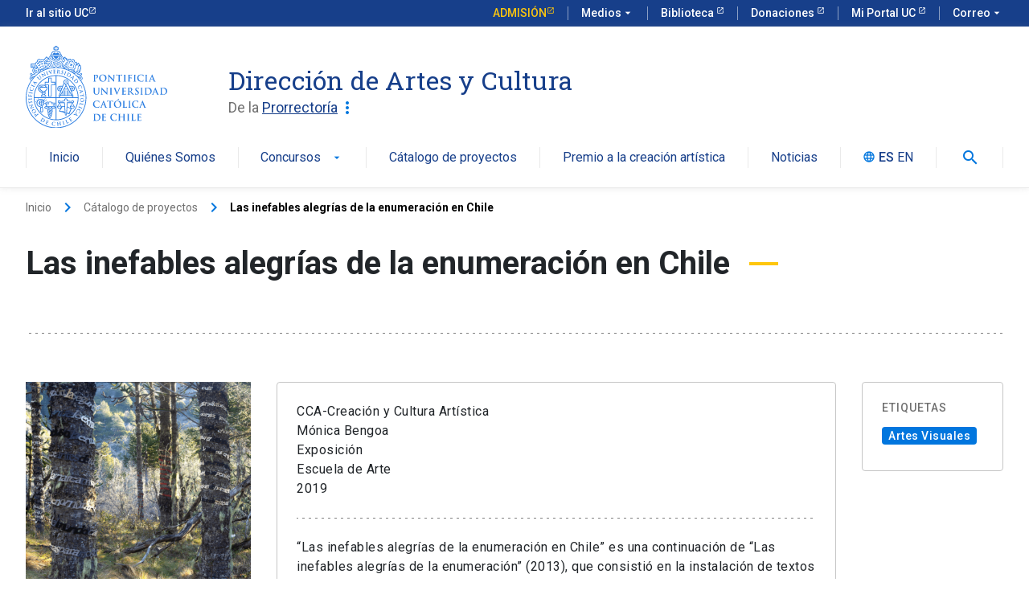

--- FILE ---
content_type: text/html; charset=UTF-8
request_url: https://artesycultura.uc.cl/proyecto/las-inefables-alegrias-de-la-enumeracion-en-chile/
body_size: 12710
content:
<!DOCTYPE html>
<html lang="es-CL" >
<head>
	
	<!-- Google Tag Manager -->
<script>(function(w,d,s,l,i){w[l]=w[l]||[];w[l].push({'gtm.start':
new Date().getTime(),event:'gtm.js'});var f=d.getElementsByTagName(s)[0],
j=d.createElement(s),dl=l!='dataLayer'?'&l='+l:'';j.async=true;j.src=
'https://www.googletagmanager.com/gtm.js?id='+i+dl;f.parentNode.insertBefore(j,f);
})(window,document,'script','dataLayer','GTM-WNKW5XB');</script>
<!-- End Google Tag Manager -->
	
	<meta charset="UTF-8" />
	<meta name="viewport" content="width=device-width, initial-scale=1.0" />
    <meta http-equiv="X-UA-Compatible" content="ie=edge">
	<link rel="profile" href="https://gmpg.org/xfn/11" />
	<meta name='robots' content='index, follow, max-image-preview:large, max-snippet:-1, max-video-preview:-1' />
<link rel="alternate" href="https://artesycultura.uc.cl/proyecto/las-inefables-alegrias-de-la-enumeracion-en-chile/" hreflang="es" />
<link rel="alternate" href="https://artesycultura.uc.cl/en/proyecto/las-inefables-alegrias-de-la-enumeracion-en-chile-2/" hreflang="en" />

	<!-- This site is optimized with the Yoast SEO plugin v26.8 - https://yoast.com/product/yoast-seo-wordpress/ -->
	<title>Las inefables alegrías de la enumeración en Chile - Dirección de Artes y Cultura</title>
	<link rel="canonical" href="https://artesycultura.uc.cl/proyecto/las-inefables-alegrias-de-la-enumeracion-en-chile/" />
	<meta property="og:locale" content="es_ES" />
	<meta property="og:locale:alternate" content="en_US" />
	<meta property="og:type" content="article" />
	<meta property="og:title" content="Las inefables alegrías de la enumeración en Chile - Dirección de Artes y Cultura" />
	<meta property="og:url" content="https://artesycultura.uc.cl/proyecto/las-inefables-alegrias-de-la-enumeracion-en-chile/" />
	<meta property="og:site_name" content="Dirección de Artes y Cultura" />
	<meta property="article:modified_time" content="2023-05-20T00:38:41+00:00" />
	<meta property="og:image" content="https://artesycultura.uc.cl/wp-content/uploads/2023/05/MBENGOA_Catalogo_de_proyectos.png" />
	<meta property="og:image:width" content="768" />
	<meta property="og:image:height" content="768" />
	<meta property="og:image:type" content="image/png" />
	<meta name="twitter:card" content="summary_large_image" />
	<script type="application/ld+json" class="yoast-schema-graph">{"@context":"https://schema.org","@graph":[{"@type":"WebPage","@id":"https://artesycultura.uc.cl/proyecto/las-inefables-alegrias-de-la-enumeracion-en-chile/","url":"https://artesycultura.uc.cl/proyecto/las-inefables-alegrias-de-la-enumeracion-en-chile/","name":"Las inefables alegrías de la enumeración en Chile - Dirección de Artes y Cultura","isPartOf":{"@id":"https://artesycultura.uc.cl/#website"},"primaryImageOfPage":{"@id":"https://artesycultura.uc.cl/proyecto/las-inefables-alegrias-de-la-enumeracion-en-chile/#primaryimage"},"image":{"@id":"https://artesycultura.uc.cl/proyecto/las-inefables-alegrias-de-la-enumeracion-en-chile/#primaryimage"},"thumbnailUrl":"https://artesycultura.uc.cl/wp-content/uploads/2023/05/MBENGOA_Catalogo_de_proyectos.png","datePublished":"2019-05-20T00:36:00+00:00","dateModified":"2023-05-20T00:38:41+00:00","breadcrumb":{"@id":"https://artesycultura.uc.cl/proyecto/las-inefables-alegrias-de-la-enumeracion-en-chile/#breadcrumb"},"inLanguage":"es-CL","potentialAction":[{"@type":"ReadAction","target":["https://artesycultura.uc.cl/proyecto/las-inefables-alegrias-de-la-enumeracion-en-chile/"]}]},{"@type":"ImageObject","inLanguage":"es-CL","@id":"https://artesycultura.uc.cl/proyecto/las-inefables-alegrias-de-la-enumeracion-en-chile/#primaryimage","url":"https://artesycultura.uc.cl/wp-content/uploads/2023/05/MBENGOA_Catalogo_de_proyectos.png","contentUrl":"https://artesycultura.uc.cl/wp-content/uploads/2023/05/MBENGOA_Catalogo_de_proyectos.png","width":768,"height":768},{"@type":"BreadcrumbList","@id":"https://artesycultura.uc.cl/proyecto/las-inefables-alegrias-de-la-enumeracion-en-chile/#breadcrumb","itemListElement":[{"@type":"ListItem","position":1,"name":"Portada","item":"https://artesycultura.uc.cl/"},{"@type":"ListItem","position":2,"name":"Las inefables alegrías de la enumeración en Chile"}]},{"@type":"WebSite","@id":"https://artesycultura.uc.cl/#website","url":"https://artesycultura.uc.cl/","name":"Dirección de Artes y Cultura","description":"De la","potentialAction":[{"@type":"SearchAction","target":{"@type":"EntryPoint","urlTemplate":"https://artesycultura.uc.cl/?s={search_term_string}"},"query-input":{"@type":"PropertyValueSpecification","valueRequired":true,"valueName":"search_term_string"}}],"inLanguage":"es-CL"}]}</script>
	<!-- / Yoast SEO plugin. -->


<link rel="alternate" type="application/rss+xml" title="Dirección de Artes y Cultura &raquo; Feed" href="https://artesycultura.uc.cl/feed/" />
<link rel="alternate" type="application/rss+xml" title="Dirección de Artes y Cultura &raquo; Feed de comentarios" href="https://artesycultura.uc.cl/comments/feed/" />
<link rel="alternate" title="oEmbed (JSON)" type="application/json+oembed" href="https://artesycultura.uc.cl/wp-json/oembed/1.0/embed?url=https%3A%2F%2Fartesycultura.uc.cl%2Fproyecto%2Flas-inefables-alegrias-de-la-enumeracion-en-chile%2F&#038;lang=es" />
<link rel="alternate" title="oEmbed (XML)" type="text/xml+oembed" href="https://artesycultura.uc.cl/wp-json/oembed/1.0/embed?url=https%3A%2F%2Fartesycultura.uc.cl%2Fproyecto%2Flas-inefables-alegrias-de-la-enumeracion-en-chile%2F&#038;format=xml&#038;lang=es" />
		<style>
			.lazyload,
			.lazyloading {
				max-width: 100%;
			}
		</style>
		<style id='wp-img-auto-sizes-contain-inline-css' type='text/css'>
img:is([sizes=auto i],[sizes^="auto," i]){contain-intrinsic-size:3000px 1500px}
/*# sourceURL=wp-img-auto-sizes-contain-inline-css */
</style>
<link rel='stylesheet' id='sbi_styles-css' href='https://artesycultura.uc.cl/wp-content/plugins/instagram-feed-pro/css/sbi-styles.min.css?ver=6.4' type='text/css' media='all' />
<style id='wp-emoji-styles-inline-css' type='text/css'>

	img.wp-smiley, img.emoji {
		display: inline !important;
		border: none !important;
		box-shadow: none !important;
		height: 1em !important;
		width: 1em !important;
		margin: 0 0.07em !important;
		vertical-align: -0.1em !important;
		background: none !important;
		padding: 0 !important;
	}
/*# sourceURL=wp-emoji-styles-inline-css */
</style>
<style id='wp-block-library-inline-css' type='text/css'>
:root{--wp-block-synced-color:#7a00df;--wp-block-synced-color--rgb:122,0,223;--wp-bound-block-color:var(--wp-block-synced-color);--wp-editor-canvas-background:#ddd;--wp-admin-theme-color:#007cba;--wp-admin-theme-color--rgb:0,124,186;--wp-admin-theme-color-darker-10:#006ba1;--wp-admin-theme-color-darker-10--rgb:0,107,160.5;--wp-admin-theme-color-darker-20:#005a87;--wp-admin-theme-color-darker-20--rgb:0,90,135;--wp-admin-border-width-focus:2px}@media (min-resolution:192dpi){:root{--wp-admin-border-width-focus:1.5px}}.wp-element-button{cursor:pointer}:root .has-very-light-gray-background-color{background-color:#eee}:root .has-very-dark-gray-background-color{background-color:#313131}:root .has-very-light-gray-color{color:#eee}:root .has-very-dark-gray-color{color:#313131}:root .has-vivid-green-cyan-to-vivid-cyan-blue-gradient-background{background:linear-gradient(135deg,#00d084,#0693e3)}:root .has-purple-crush-gradient-background{background:linear-gradient(135deg,#34e2e4,#4721fb 50%,#ab1dfe)}:root .has-hazy-dawn-gradient-background{background:linear-gradient(135deg,#faaca8,#dad0ec)}:root .has-subdued-olive-gradient-background{background:linear-gradient(135deg,#fafae1,#67a671)}:root .has-atomic-cream-gradient-background{background:linear-gradient(135deg,#fdd79a,#004a59)}:root .has-nightshade-gradient-background{background:linear-gradient(135deg,#330968,#31cdcf)}:root .has-midnight-gradient-background{background:linear-gradient(135deg,#020381,#2874fc)}:root{--wp--preset--font-size--normal:16px;--wp--preset--font-size--huge:42px}.has-regular-font-size{font-size:1em}.has-larger-font-size{font-size:2.625em}.has-normal-font-size{font-size:var(--wp--preset--font-size--normal)}.has-huge-font-size{font-size:var(--wp--preset--font-size--huge)}.has-text-align-center{text-align:center}.has-text-align-left{text-align:left}.has-text-align-right{text-align:right}.has-fit-text{white-space:nowrap!important}#end-resizable-editor-section{display:none}.aligncenter{clear:both}.items-justified-left{justify-content:flex-start}.items-justified-center{justify-content:center}.items-justified-right{justify-content:flex-end}.items-justified-space-between{justify-content:space-between}.screen-reader-text{border:0;clip-path:inset(50%);height:1px;margin:-1px;overflow:hidden;padding:0;position:absolute;width:1px;word-wrap:normal!important}.screen-reader-text:focus{background-color:#ddd;clip-path:none;color:#444;display:block;font-size:1em;height:auto;left:5px;line-height:normal;padding:15px 23px 14px;text-decoration:none;top:5px;width:auto;z-index:100000}html :where(.has-border-color){border-style:solid}html :where([style*=border-top-color]){border-top-style:solid}html :where([style*=border-right-color]){border-right-style:solid}html :where([style*=border-bottom-color]){border-bottom-style:solid}html :where([style*=border-left-color]){border-left-style:solid}html :where([style*=border-width]){border-style:solid}html :where([style*=border-top-width]){border-top-style:solid}html :where([style*=border-right-width]){border-right-style:solid}html :where([style*=border-bottom-width]){border-bottom-style:solid}html :where([style*=border-left-width]){border-left-style:solid}html :where(img[class*=wp-image-]){height:auto;max-width:100%}:where(figure){margin:0 0 1em}html :where(.is-position-sticky){--wp-admin--admin-bar--position-offset:var(--wp-admin--admin-bar--height,0px)}@media screen and (max-width:600px){html :where(.is-position-sticky){--wp-admin--admin-bar--position-offset:0px}}

/*# sourceURL=wp-block-library-inline-css */
</style><style id='global-styles-inline-css' type='text/css'>
:root{--wp--preset--aspect-ratio--square: 1;--wp--preset--aspect-ratio--4-3: 4/3;--wp--preset--aspect-ratio--3-4: 3/4;--wp--preset--aspect-ratio--3-2: 3/2;--wp--preset--aspect-ratio--2-3: 2/3;--wp--preset--aspect-ratio--16-9: 16/9;--wp--preset--aspect-ratio--9-16: 9/16;--wp--preset--color--black: #000000;--wp--preset--color--cyan-bluish-gray: #abb8c3;--wp--preset--color--white: #ffffff;--wp--preset--color--pale-pink: #f78da7;--wp--preset--color--vivid-red: #cf2e2e;--wp--preset--color--luminous-vivid-orange: #ff6900;--wp--preset--color--luminous-vivid-amber: #fcb900;--wp--preset--color--light-green-cyan: #7bdcb5;--wp--preset--color--vivid-green-cyan: #00d084;--wp--preset--color--pale-cyan-blue: #8ed1fc;--wp--preset--color--vivid-cyan-blue: #0693e3;--wp--preset--color--vivid-purple: #9b51e0;--wp--preset--gradient--vivid-cyan-blue-to-vivid-purple: linear-gradient(135deg,rgb(6,147,227) 0%,rgb(155,81,224) 100%);--wp--preset--gradient--light-green-cyan-to-vivid-green-cyan: linear-gradient(135deg,rgb(122,220,180) 0%,rgb(0,208,130) 100%);--wp--preset--gradient--luminous-vivid-amber-to-luminous-vivid-orange: linear-gradient(135deg,rgb(252,185,0) 0%,rgb(255,105,0) 100%);--wp--preset--gradient--luminous-vivid-orange-to-vivid-red: linear-gradient(135deg,rgb(255,105,0) 0%,rgb(207,46,46) 100%);--wp--preset--gradient--very-light-gray-to-cyan-bluish-gray: linear-gradient(135deg,rgb(238,238,238) 0%,rgb(169,184,195) 100%);--wp--preset--gradient--cool-to-warm-spectrum: linear-gradient(135deg,rgb(74,234,220) 0%,rgb(151,120,209) 20%,rgb(207,42,186) 40%,rgb(238,44,130) 60%,rgb(251,105,98) 80%,rgb(254,248,76) 100%);--wp--preset--gradient--blush-light-purple: linear-gradient(135deg,rgb(255,206,236) 0%,rgb(152,150,240) 100%);--wp--preset--gradient--blush-bordeaux: linear-gradient(135deg,rgb(254,205,165) 0%,rgb(254,45,45) 50%,rgb(107,0,62) 100%);--wp--preset--gradient--luminous-dusk: linear-gradient(135deg,rgb(255,203,112) 0%,rgb(199,81,192) 50%,rgb(65,88,208) 100%);--wp--preset--gradient--pale-ocean: linear-gradient(135deg,rgb(255,245,203) 0%,rgb(182,227,212) 50%,rgb(51,167,181) 100%);--wp--preset--gradient--electric-grass: linear-gradient(135deg,rgb(202,248,128) 0%,rgb(113,206,126) 100%);--wp--preset--gradient--midnight: linear-gradient(135deg,rgb(2,3,129) 0%,rgb(40,116,252) 100%);--wp--preset--font-size--small: 13px;--wp--preset--font-size--medium: 20px;--wp--preset--font-size--large: 36px;--wp--preset--font-size--x-large: 42px;--wp--preset--spacing--20: 0.44rem;--wp--preset--spacing--30: 0.67rem;--wp--preset--spacing--40: 1rem;--wp--preset--spacing--50: 1.5rem;--wp--preset--spacing--60: 2.25rem;--wp--preset--spacing--70: 3.38rem;--wp--preset--spacing--80: 5.06rem;--wp--preset--shadow--natural: 6px 6px 9px rgba(0, 0, 0, 0.2);--wp--preset--shadow--deep: 12px 12px 50px rgba(0, 0, 0, 0.4);--wp--preset--shadow--sharp: 6px 6px 0px rgba(0, 0, 0, 0.2);--wp--preset--shadow--outlined: 6px 6px 0px -3px rgb(255, 255, 255), 6px 6px rgb(0, 0, 0);--wp--preset--shadow--crisp: 6px 6px 0px rgb(0, 0, 0);}:where(.is-layout-flex){gap: 0.5em;}:where(.is-layout-grid){gap: 0.5em;}body .is-layout-flex{display: flex;}.is-layout-flex{flex-wrap: wrap;align-items: center;}.is-layout-flex > :is(*, div){margin: 0;}body .is-layout-grid{display: grid;}.is-layout-grid > :is(*, div){margin: 0;}:where(.wp-block-columns.is-layout-flex){gap: 2em;}:where(.wp-block-columns.is-layout-grid){gap: 2em;}:where(.wp-block-post-template.is-layout-flex){gap: 1.25em;}:where(.wp-block-post-template.is-layout-grid){gap: 1.25em;}.has-black-color{color: var(--wp--preset--color--black) !important;}.has-cyan-bluish-gray-color{color: var(--wp--preset--color--cyan-bluish-gray) !important;}.has-white-color{color: var(--wp--preset--color--white) !important;}.has-pale-pink-color{color: var(--wp--preset--color--pale-pink) !important;}.has-vivid-red-color{color: var(--wp--preset--color--vivid-red) !important;}.has-luminous-vivid-orange-color{color: var(--wp--preset--color--luminous-vivid-orange) !important;}.has-luminous-vivid-amber-color{color: var(--wp--preset--color--luminous-vivid-amber) !important;}.has-light-green-cyan-color{color: var(--wp--preset--color--light-green-cyan) !important;}.has-vivid-green-cyan-color{color: var(--wp--preset--color--vivid-green-cyan) !important;}.has-pale-cyan-blue-color{color: var(--wp--preset--color--pale-cyan-blue) !important;}.has-vivid-cyan-blue-color{color: var(--wp--preset--color--vivid-cyan-blue) !important;}.has-vivid-purple-color{color: var(--wp--preset--color--vivid-purple) !important;}.has-black-background-color{background-color: var(--wp--preset--color--black) !important;}.has-cyan-bluish-gray-background-color{background-color: var(--wp--preset--color--cyan-bluish-gray) !important;}.has-white-background-color{background-color: var(--wp--preset--color--white) !important;}.has-pale-pink-background-color{background-color: var(--wp--preset--color--pale-pink) !important;}.has-vivid-red-background-color{background-color: var(--wp--preset--color--vivid-red) !important;}.has-luminous-vivid-orange-background-color{background-color: var(--wp--preset--color--luminous-vivid-orange) !important;}.has-luminous-vivid-amber-background-color{background-color: var(--wp--preset--color--luminous-vivid-amber) !important;}.has-light-green-cyan-background-color{background-color: var(--wp--preset--color--light-green-cyan) !important;}.has-vivid-green-cyan-background-color{background-color: var(--wp--preset--color--vivid-green-cyan) !important;}.has-pale-cyan-blue-background-color{background-color: var(--wp--preset--color--pale-cyan-blue) !important;}.has-vivid-cyan-blue-background-color{background-color: var(--wp--preset--color--vivid-cyan-blue) !important;}.has-vivid-purple-background-color{background-color: var(--wp--preset--color--vivid-purple) !important;}.has-black-border-color{border-color: var(--wp--preset--color--black) !important;}.has-cyan-bluish-gray-border-color{border-color: var(--wp--preset--color--cyan-bluish-gray) !important;}.has-white-border-color{border-color: var(--wp--preset--color--white) !important;}.has-pale-pink-border-color{border-color: var(--wp--preset--color--pale-pink) !important;}.has-vivid-red-border-color{border-color: var(--wp--preset--color--vivid-red) !important;}.has-luminous-vivid-orange-border-color{border-color: var(--wp--preset--color--luminous-vivid-orange) !important;}.has-luminous-vivid-amber-border-color{border-color: var(--wp--preset--color--luminous-vivid-amber) !important;}.has-light-green-cyan-border-color{border-color: var(--wp--preset--color--light-green-cyan) !important;}.has-vivid-green-cyan-border-color{border-color: var(--wp--preset--color--vivid-green-cyan) !important;}.has-pale-cyan-blue-border-color{border-color: var(--wp--preset--color--pale-cyan-blue) !important;}.has-vivid-cyan-blue-border-color{border-color: var(--wp--preset--color--vivid-cyan-blue) !important;}.has-vivid-purple-border-color{border-color: var(--wp--preset--color--vivid-purple) !important;}.has-vivid-cyan-blue-to-vivid-purple-gradient-background{background: var(--wp--preset--gradient--vivid-cyan-blue-to-vivid-purple) !important;}.has-light-green-cyan-to-vivid-green-cyan-gradient-background{background: var(--wp--preset--gradient--light-green-cyan-to-vivid-green-cyan) !important;}.has-luminous-vivid-amber-to-luminous-vivid-orange-gradient-background{background: var(--wp--preset--gradient--luminous-vivid-amber-to-luminous-vivid-orange) !important;}.has-luminous-vivid-orange-to-vivid-red-gradient-background{background: var(--wp--preset--gradient--luminous-vivid-orange-to-vivid-red) !important;}.has-very-light-gray-to-cyan-bluish-gray-gradient-background{background: var(--wp--preset--gradient--very-light-gray-to-cyan-bluish-gray) !important;}.has-cool-to-warm-spectrum-gradient-background{background: var(--wp--preset--gradient--cool-to-warm-spectrum) !important;}.has-blush-light-purple-gradient-background{background: var(--wp--preset--gradient--blush-light-purple) !important;}.has-blush-bordeaux-gradient-background{background: var(--wp--preset--gradient--blush-bordeaux) !important;}.has-luminous-dusk-gradient-background{background: var(--wp--preset--gradient--luminous-dusk) !important;}.has-pale-ocean-gradient-background{background: var(--wp--preset--gradient--pale-ocean) !important;}.has-electric-grass-gradient-background{background: var(--wp--preset--gradient--electric-grass) !important;}.has-midnight-gradient-background{background: var(--wp--preset--gradient--midnight) !important;}.has-small-font-size{font-size: var(--wp--preset--font-size--small) !important;}.has-medium-font-size{font-size: var(--wp--preset--font-size--medium) !important;}.has-large-font-size{font-size: var(--wp--preset--font-size--large) !important;}.has-x-large-font-size{font-size: var(--wp--preset--font-size--x-large) !important;}
/*# sourceURL=global-styles-inline-css */
</style>

<style id='classic-theme-styles-inline-css' type='text/css'>
/*! This file is auto-generated */
.wp-block-button__link{color:#fff;background-color:#32373c;border-radius:9999px;box-shadow:none;text-decoration:none;padding:calc(.667em + 2px) calc(1.333em + 2px);font-size:1.125em}.wp-block-file__button{background:#32373c;color:#fff;text-decoration:none}
/*# sourceURL=/wp-includes/css/classic-themes.min.css */
</style>
<link rel='stylesheet' id='style-css' href='https://artesycultura.uc.cl/wp-content/themes/ucurantiacos/style.css?ver=ff41b8a8042f3b3aa6d56dc680be4121' type='text/css' media='all' />
<script type="text/javascript" src="https://artesycultura.uc.cl/wp-includes/js/jquery/jquery.min.js?ver=3.7.1" id="jquery-core-js"></script>
<script type="text/javascript" src="https://artesycultura.uc.cl/wp-includes/js/jquery/jquery-migrate.min.js?ver=3.4.1" id="jquery-migrate-js"></script>
<link rel="https://api.w.org/" href="https://artesycultura.uc.cl/wp-json/" /><link rel="alternate" title="JSON" type="application/json" href="https://artesycultura.uc.cl/wp-json/wp/v2/proyecto/232" /><link rel="EditURI" type="application/rsd+xml" title="RSD" href="https://artesycultura.uc.cl/xmlrpc.php?rsd" />

<link rel='shortlink' href='https://artesycultura.uc.cl/?p=232' />

<link rel='stylesheet' id='59-css' href='//artesycultura.uc.cl/wp-content/uploads/custom-css-js/59.css?v=6376' type="text/css" media='all' />
		<script>
			document.documentElement.className = document.documentElement.className.replace('no-js', 'js');
		</script>
				<style>
			.no-js img.lazyload {
				display: none;
			}

			figure.wp-block-image img.lazyloading {
				min-width: 150px;
			}

			.lazyload,
			.lazyloading {
				--smush-placeholder-width: 100px;
				--smush-placeholder-aspect-ratio: 1/1;
				width: var(--smush-image-width, var(--smush-placeholder-width)) !important;
				aspect-ratio: var(--smush-image-aspect-ratio, var(--smush-placeholder-aspect-ratio)) !important;
			}

						.lazyload, .lazyloading {
				opacity: 0;
			}

			.lazyloaded {
				opacity: 1;
				transition: opacity 400ms;
				transition-delay: 0ms;
			}

					</style>
		<link rel="icon" href="https://artesycultura.uc.cl/wp-content/uploads/2023/04/favicon.png" sizes="32x32" />
<link rel="icon" href="https://artesycultura.uc.cl/wp-content/uploads/2023/04/favicon.png" sizes="192x192" />
<link rel="apple-touch-icon" href="https://artesycultura.uc.cl/wp-content/uploads/2023/04/favicon.png" />
<meta name="msapplication-TileImage" content="https://artesycultura.uc.cl/wp-content/uploads/2023/04/favicon.png" />
		<style type="text/css" id="wp-custom-css">
			a[data-mtarget="modal01"] {
    display: none !important;		</style>
		    <!-- Kit UC -->
    <link rel="stylesheet" href="https://kit-digital-uc-prod.s3.amazonaws.com/uc-kitdigital/css/uc-kitdigital.css">
    <meta class="polylang-language" data-language="es"></head>
<body class="wp-singular proyecto-template-default single single-proyecto postid-232 wp-theme-ucurantiacos" >
	
	<!-- Google Tag Manager (noscript) -->
<noscript><iframe data-src="https://www.googletagmanager.com/ns.html?id=GTM-WNKW5XB"
height="0" width="0" style="display:none;visibility:hidden" src="[data-uri]" class="lazyload" data-load-mode="1"></iframe></noscript>
<!-- End Google Tag Manager (noscript) -->

<div id="raWpNonce"  class="d-none">c0a4439072</div>

<header class="uc-header position-relative">
    <div id="uc-global-topbar"></div>    <nav class="uc-navbar  ">
        <!-- Menú para versión Escritorio -->
        <div class="container d-none d-lg-block">
            <div class="row">
                <div class="col-lg-3 col-xl-2">
                    <a href="https://artesycultura.uc.cl" class="custom-logo-link" rel="home" aria-current="page">
                        <img width="175" height="100" data-src="https://kit-digital-uc-desa.s3.amazonaws.com/img/logo-uc-azul.svg" class="custom-logo lazyload" alt="Pontifica Universidad Católica de Chile" src="[data-uri]" style="--smush-placeholder-width: 175px; --smush-placeholder-aspect-ratio: 175/100;">
                    </a>
                </div>
                <div class="col-lg-8 col-xl-9 pl-60">
                    <div class="h2 text-font--serif text-color--blue mt-24">Dirección de Artes y Cultura</div>
                    <div class="text-color--gray p-size--lg">
                        De la <button type="button" class="uc-btn btn-inline text-color--blue p-0 btn-underline" data-mtarget="modalEcosystem">Prorrectoría<span><span class="uc-icon uc-icon--inline m-0">more_vert</span></span></button></div>
                </div>
            </div>
            <ul class="uc-navbar_nav"> <li class="nav-item "><a href="https://artesycultura.uc.cl/" class="uc-btn btn-inline " >Inicio</a></li> <li class="nav-item "><a href="https://artesycultura.uc.cl/quienes-somos/" class="uc-btn btn-inline " >Quiénes Somos</a></li> <li class="nav-item uc-navbar-dropdown "><a href="https://artesycultura.uc.cl/concursos/" class="uc-btn btn-inline " >Concursos<i class="uc-icon ">arrow_drop_down</i></a><ul class="uc-navbar-dropdown_menu"> <li class="dropdown_item--heading external"><a href="https://concursos.artesycultura.uc.cl/" class="uc-btn"  target="_blank" >Mis postulaciones</a></li> <li class="dropdown_item--heading "><a href="https://artesycultura.uc.cl/2025/10/01/como-postular-a-los-fondos-dac/" class="uc-btn" >¿Cómo postular a los Fondos DAC?</a></li> <li class="dropdown_item--heading "><a href="https://artesycultura.uc.cl/preguntas-frecuentes/" class="uc-btn" >Preguntas frecuentes</a></li></ul></li> <li class="nav-item "><a href="https://artesycultura.uc.cl/catalogo-de-proyectos/" class="uc-btn btn-inline " >Cátalogo de proyectos</a></li> <li class="nav-item "><a href="https://artesycultura.uc.cl/premio-a-la-creacion-artistica/" class="uc-btn btn-inline " >Premio a la creación artística</a></li> <li class="nav-item "><a href="https://artesycultura.uc.cl/noticias/" class="uc-btn btn-inline " >Noticias</a></li><li class="nav-item uc-pll-switcher d-flex justify-content-center align-items-center"><i class="uc-icon icon-size--sm ">language</i><a class="uc-btn btn-inline mt-4 ml-4 text-weight--medium" href="https://artesycultura.uc.cl/proyecto/las-inefables-alegrias-de-la-enumeracion-en-chile/">ES</a><a class="uc-btn btn-inline mt-4 ml-4" href="https://artesycultura.uc.cl/en/proyecto/las-inefables-alegrias-de-la-enumeracion-en-chile-2/">EN</a></li> <li class="nav-item nav-search"><form role="search" class="uc-nav-search" method="get" action="https://artesycultura.uc.cl/"><input class="uc-input-style w-icon search" type="search" placeholder="Buscar" value="" name="s" title="Buscar"><span class="uc-icon closed ">search</span> </form></li></ul>        </div>
        <!-- Menú para versión Móvil -->
        <div class="uc-navbar_mobile navbar_mobile-slide d-block d-lg-none">
            <div class="uc-navbar_mobile-bar navbar-brand">
                <div class="uc-navbar_mobile-logo navbar-light">
                                        <div class="h2 text-font--serif text-color--blue">Dirección de Artes y Cultura</div>
                </div>
                <a href="javascript:void(0);" class="uc-navbar_mobile-button">
                    <span class="uc-icon"></span>
                </a>
            </div>
            <div class="uc-navbar_mobile-content">
                <ul class="uc-navbar_mobile-list position-relative"><li class="list-item "><a href="https://artesycultura.uc.cl/" >Inicio</a></li><li class="list-item "><a href="https://artesycultura.uc.cl/quienes-somos/" >Quiénes Somos</a></li><li class="list-item has-list-children flex-row flex-row-reverse justify-content-end "><a class="list-open ml-auto" href="#"><i class="uc-icon icon-size--sm">arrow_forward_ios</i></a><a class="flex-grow-1" href="https://artesycultura.uc.cl/concursos/" >Concursos</a><ul class="list-item list-children"><li class="list-item"><a href="#" class="list-close"><div class="uc-icon icon-size--sm">arrow_back_ios</div>Concursos</a></li><li class="list-item external"><a href="https://concursos.artesycultura.uc.cl/"  target="_blank" >Mis postulaciones<i class="uc-icon">launch</i></a></li><li class="list-item "><a href="https://artesycultura.uc.cl/2025/10/01/como-postular-a-los-fondos-dac/" >¿Cómo postular a los Fondos DAC?</a></li><li class="list-item "><a href="https://artesycultura.uc.cl/preguntas-frecuentes/" >Preguntas frecuentes</a></li></ul></li><li class="list-item "><a href="https://artesycultura.uc.cl/catalogo-de-proyectos/" >Cátalogo de proyectos</a></li><li class="list-item "><a href="https://artesycultura.uc.cl/premio-a-la-creacion-artistica/" >Premio a la creación artística</a></li><li class="list-item "><a href="https://artesycultura.uc.cl/noticias/" >Noticias</a></li><li class="list-item uc-pll-switcher d-flex flex-row align-items-center"><i class="uc-icon icon-size--sm ml-12">language</i><a href="https://artesycultura.uc.cl/proyecto/las-inefables-alegrias-de-la-enumeracion-en-chile/">ES</a><a href="https://artesycultura.uc.cl/en/proyecto/las-inefables-alegrias-de-la-enumeracion-en-chile-2/">EN</a></li></ul>                <div class="uc-navbar_mobile-direct">
                    <div class="uc-subtitle mb-12">Accesos Directos</div>
                                            <a href="http://uc.cl/" target="_blank" 
                            rel="noopener noreferrer"  class="uc-pill uc-pill-social mb-12">
                            <div class="uc-btn btn-inline">
                                                                Ir al sitio UC                                <div class="uc-icon">launch</div>
                            </div>
                        </a>
                                                                    <a href="http://bibliotecas.uc.cl/" target="_blank" 
                            rel="noopener noreferrer"  class="uc-pill uc-pill-social mb-12">
                            <div class="uc-btn btn-inline">
                                                                Biblioteca                                <div class="uc-icon">launch</div>
                            </div>
                        </a>
                                                                    <a href="https://donaciones.uc.cl/" target="_blank" 
                            rel="noopener noreferrer"  class="uc-pill uc-pill-social mb-12">
                            <div class="uc-btn btn-inline">
                                                                Donaciones                                <div class="uc-icon">launch</div>
                            </div>
                        </a>
                                                                    <a href="https://sso.uc.cl/cas/login" target="_blank" 
                            rel="noopener noreferrer"  class="uc-pill uc-pill-social mb-12">
                            <div class="uc-btn btn-inline">
                                                                Mi Portal UC                                <div class="uc-icon">launch</div>
                            </div>
                        </a>
                                                                    <a href="https://correo.uc.cl" target="_blank" 
                            rel="noopener noreferrer"  class="uc-pill uc-pill-social mb-12">
                            <div class="uc-btn btn-inline">
                                                                Correo                                <div class="uc-icon">launch</div>
                            </div>
                        </a>
                                                                    <a href="https://twitter.com/artificalauc" target="_blank" 
                            rel="noopener noreferrer"  class="uc-pill uc-pill-social mb-12">
                            <div class="uc-btn btn-inline">
                                                                <img data-src="https://kit-digital-uc-prod.s3.amazonaws.com/assets/social-icon-twitter.svg" alt="Twitter" src="[data-uri]" class="lazyload">
                                                                Twitter                                <div class="uc-icon">launch</div>
                            </div>
                        </a>
                                                                    <a href="https://www.facebook.com/artificalauc/" target="_blank" 
                            rel="noopener noreferrer"  class="uc-pill uc-pill-social mb-12">
                            <div class="uc-btn btn-inline">
                                                                <img data-src="https://kit-digital-uc-prod.s3.amazonaws.com/assets/social-icon-facebook.svg" alt="Facebook" src="[data-uri]" class="lazyload">
                                                                Facebook                                <div class="uc-icon">launch</div>
                            </div>
                        </a>
                                                                    <a href="https://www.instagram.com/artificalauc/" target="_blank" 
                            rel="noopener noreferrer"  class="uc-pill uc-pill-social mb-12">
                            <div class="uc-btn btn-inline">
                                                                <img data-src="https://kit-digital-uc-prod.s3.amazonaws.com/assets/social-icon-instagram.svg" alt="Instagram" src="[data-uri]" class="lazyload">
                                                                Instagram                                <div class="uc-icon">launch</div>
                            </div>
                        </a>
                                                                                        <a href="https://www.youtube.com/channel/UCl7kvxKmXorlxUB3hvgzvhQ" target="_blank" 
                            rel="noopener noreferrer"  class="uc-pill uc-pill-social mb-12">
                            <div class="uc-btn btn-inline">
                                                                <img data-src="https://kit-digital-uc-prod.s3.amazonaws.com/assets/social-icon-youtube.svg" alt="Youtube" src="[data-uri]" class="lazyload">
                                                                Youtube                                <div class="uc-icon">launch</div>
                            </div>
                        </a>
                                                                                </div>
            </div>
        </div>
    </nav>
</header>
<div data-modal="modalEcosystem" class="uc-modal"><div class="uc-modal_content mb-32"><div class="uc-ecosistema"><div class="uc-ecosistema__absolute-close"><button class="uc-btn btn-inline" data-mclosed><i class="uc-icon m-0">close</i></button></div><div class="p-0"><div class="uc-ecosistema__content uc-ecosistema__content--tall"><div class="col-12 col-md-6 p-0"><div class="mb-24"><h3>Prorrectoría</h3><div class="uc-text-divider divider-secondary mt-8"></div></div><p class="col-12 col-md-11 p-0">La Prorrectoría es la unidad de apoyo directo a la gestión del Rector. Es liderada por la Prorrectora. En esta labor deberá velar por el alineamiento y coordinación de las distintas unidades con el proyecto académico de la Universidad, orientando la definición de políticas y articulando los distintos actores de la comunidad universitaria.</p></div><div class="col-12 col-md-6 p-0"><h6 class="mb-12 lh-1">Unidades de la Prorrectoría</h6><a href="https://www.uc.cl/universidad/prorrectoria/" class="uc-btn btn-listed btn-listed btn-listed--border-top btn-listed--small" target="_blank" rel="noopener noreferrer">Dirección Ejecutiva<span class="uc-icon ml-4">launch</span></a><a href="https://acreditacion.uc.cl/" class="uc-btn btn-listed btn-listed btn-listed--border-top btn-listed--small" target="_blank" rel="noopener noreferrer">Dirección de Análisis Institucional y Estudios Estratégicos<span class="uc-icon ml-4">launch</span></a><a href="https://bibliotecas.uc.cl/" class="uc-btn btn-listed btn-listed btn-listed--border-top btn-listed--small" target="_blank" rel="noopener noreferrer">Dirección de Bibliotecas UC<span class="uc-icon ml-4">launch</span></a><a href="#" class="uc-btn btn-listed btn-listed btn-listed--border-top btn-listed--small">Dirección de Artes y Cultura<span class="uc-badge uc-badge--inline uc-badge--text">Estás aquí</span></a><a href="https://visibilidaddigital.uc.cl/" class="uc-btn btn-listed btn-listed btn-listed--border-top btn-listed--small" target="_blank" rel="noopener noreferrer">Dirección de Visibilidad Digital<span class="uc-icon ml-4">launch</span></a><a href="https://direcciondedesarrolloacademico.uc.cl/" class="uc-btn btn-listed btn-listed btn-listed--border-top btn-listed--small" target="_blank" rel="noopener noreferrer">Dirección de Desarrollo Académico<span class="uc-icon ml-4">launch</span></a><a href="https://sustentable.uc.cl/" class="uc-btn btn-listed btn-listed btn-listed--border-top btn-listed--small" target="_blank" rel="noopener noreferrer">Dirección de Sustentabilidad<span class="uc-icon ml-4">launch</span></a><a href="https://equidaddegenero.uc.cl/" class="uc-btn btn-listed btn-listed btn-listed--border-top btn-listed--small" target="_blank" rel="noopener noreferrer">Dirección de Equidad de Género<span class="uc-icon ml-4">launch</span></a><a href="https://transformaciondigital.uc.cl/" class="uc-btn btn-listed btn-listed btn-listed--border-top btn-listed--small" target="_blank" rel="noopener noreferrer">Dirección de Transformación Digital<span class="uc-icon ml-4">launch</span></a><a href="#" class="uc-btn btn-listed btn-listed btn-listed--border-top btn-listed--small" target="_blank" rel="noopener noreferrer">Dirección de Planificación Estratégica<span class="uc-icon ml-4">launch</span></a><a href="#" class="uc-btn btn-listed btn-listed btn-listed--border-top btn-listed--small" target="_blank" rel="noopener noreferrer">Coordinación del Sistema Interno de la Calidad<span class="uc-icon ml-4">launch</span></a></div></div></div></div></div></div>
<!-- Content here -->
<div class="container"></div><div class="container mb-60"><!-- Parsed and cached: {"time":"2025-04-22 03:53:11","type":"tangible_template","id":143} -->
<ol class="uc-breadcrumb flex-wrap mt-12 mb-32">
  <li class="uc-breadcrumb_item"><a href="https://artesycultura.uc.cl/">Inicio</a><i class="uc-icon">keyboard_arrow_right</i></li>
  <li class="uc-breadcrumb_item"><a href="https://artesycultura.uc.cl/catalogo-de-proyectos/">Cátalogo de proyectos</a><i class="uc-icon">keyboard_arrow_right</i></li>
  <li class="uc-breadcrumb_item current">Las inefables alegrías de la enumeración en Chile</li>
</ol>
<div class="d-flex align-items-center mb-60">
  <h1>Las inefables alegrías de la enumeración en Chile</h1>
  <div class="uc-heading-decoration"></div>
</div>
<hr class="uc-hr my-60" />
<div class="row mb-60">
  
    <div class="col-lg-3 mb-32">
      
      
        
      
      
      <img decoding="async" data-src="https://artesycultura.uc.cl/wp-content/uploads/2023/05/MBENGOA_Catalogo_de_proyectos.png" class="height-fixed-medium lazyload" alt="MBENGOA_Catálogo_de_proyectos" src="[data-uri]" style="--smush-placeholder-width: 768px; --smush-placeholder-aspect-ratio: 768/768;" />
    </div>
  
  <div class="col-lg-6 col-xl-7 mb-32">
    <div class="uc-card uc-card--no-interaction">
      <div class="uc-card_body">
        
          <p class="mb-0">CCA-Creación y Cultura Artística</p>
        
        
          <p class="mb-0">Mónica Bengoa</p>
        
        
          <p class="mb-0">Exposición</p>
        
        
          <p class="mb-0">Escuela de Arte</p>
        
        <p class="mb-0">2019</p>
        <hr class="uc-hr my-24" />
        <p>“Las inefables alegrías de la enumeración en Chile” es una continuación de “Las inefables alegrías de la enumeración” (2013), que consistió en la instalación de textos del libro &#8220;Pensar / Clasificar&#8221; realizados en fieltro natural calado a mano (dos obras en castellano, dos en inglés y dos en francés) sobre algunos árboles del bosque Jardins du Précambrien, en Val David, Quebec. El presente proyecto comprendió la realización de dos grupos de obras, correspondientes a los idiomas a los cuales fue traducido el mencionado texto &#8211; mapudungún y yagán &#8211; que contemplaron la misma serie de actividades, que a su vez es posible agrupar en tres etapas: traducción e investigación literaria, producción e instalación de obras, y exhibición.</p>

        
          <div class="d-flex">
            <iframe title="CCA 2019: Mónica Bengoa - Las inefables alegrías de la enumeración en Chile" width="640" height="360" data-src="https://www.youtube.com/embed/mUuOw5xW-gE?feature=oembed" frameborder="0" allow="accelerometer; autoplay; clipboard-write; encrypted-media; gyroscope; picture-in-picture; web-share" referrerpolicy="strict-origin-when-cross-origin" allowfullscreen src="[data-uri]" class="lazyload" data-load-mode="1"></iframe>
          </div>
        
      </div>
    </div>
  </div>
  <div class="col-lg-3 col-xl-2 mb-32">
    <div class="uc-card uc-card--no-interaction">
      <div class="uc-card_body">
        <p class="uc-subtitle">Etiquetas</p>
        
          <a class="uc-tag mb-8">Artes Visuales</a>
        
        
      </div>
    </div>
  </div>
</div></div>
<footer class="uc-footer ">
    <div class="container pb-80">
    <div class="row" data-accordion>
        <div class="col-lg-3">
            <div class="mb-40">
                            <img data-src="https://kit-digital-uc-prod.s3.amazonaws.com/assets/logo-uc-blanco.svg" class="attachment-full size-full lazyload" alt="Pontifica Universidad Católica de Chile" height="100" width="180" src="[data-uri]" style="--smush-placeholder-width: 180px; --smush-placeholder-aspect-ratio: 180/100;">
                <h3 class="uc-subtitle subtitle-extended color-white mt-32">Dirección de Artes y Cultura</h3>
                                <p class="my-24 mr-28">Avda. Libertador Bernando O’Higgins 340, Santiago - Chile</p>
                                <div class="mb-16"><a href="https://www.google.com/maps/place/Pontificia+Universidad+Cat%C3%B3lica+de+Chile/@-33.4410892,-70.6411232,18.25z/data=!4m6!3m5!1s0x9662c59e8c508d1f:0xd7d97f8d3bd83116!8m2!3d-33.4418068!4d-70.6399544!16zL20vMDM0ZzBz" class="mr-16" target="_blank" rel="noopener noreferrer">¿Cómo llegar?</a></div>
                                                <div class="mb-16"><span class="uc-icon">phone</span> (+56) 95504 1877 (+56) 95504 9267</div>
                                <ul class="uc-footer_social">
                <!-- agregar enlaces a redes sociales correspondientes -->
                                    <li>
                        <a href="https://twitter.com/artificalauc" target="_blank" rel="noopener noreferrer">
                            <img data-src="https://kit-digital-uc-prod.s3.amazonaws.com/assets/social-icon-twitter.svg" alt="Twitter" src="[data-uri]" class="lazyload">
                        </a>
                    </li>
                                    <li>
                        <a href="https://www.facebook.com/artificalauc/" target="_blank" rel="noopener noreferrer">
                            <img data-src="https://kit-digital-uc-prod.s3.amazonaws.com/assets/social-icon-facebook.svg" alt="Facebook" src="[data-uri]" class="lazyload">
                        </a>
                    </li>
                                    <li>
                        <a href="https://www.instagram.com/artificalauc/" target="_blank" rel="noopener noreferrer">
                            <img data-src="https://kit-digital-uc-prod.s3.amazonaws.com/assets/social-icon-instagram.svg" alt="Instagram" src="[data-uri]" class="lazyload">
                        </a>
                    </li>
                                    <li>
                        <a href="https://www.youtube.com/channel/UCl7kvxKmXorlxUB3hvgzvhQ" target="_blank" rel="noopener noreferrer">
                            <img data-src="https://kit-digital-uc-prod.s3.amazonaws.com/assets/social-icon-youtube.svg" alt="Youtube" src="[data-uri]" class="lazyload">
                        </a>
                    </li>
                                </ul>
            </div>
        </div>
        <div class="row col-lg-9">
                    <div class="col-lg">
                <div class="uc-footer_list-title footer-collapse-title " data-collapse="footerNavExample91">
                    <a href="#">UNIDADES ACADÉMICAS</a>
                </div>
                <ul class="uc-footer_list footer-collapse" data-toggle="footerNavExample91" data-open="false" style="height:0px">
                     
                    <li>
                        <a href="https://villarrica.uc.cl/" class=" ">Campus Villarrica</a>
                    </li>
                     
                    <li>
                        <a href="http://arquitectura.uc.cl/" class=" ">Escuela de Arquitectura</a>
                    </li>
                     
                    <li>
                        <a href="http://escuelaarte.uc.cl/" class=" ">Escuela de Arte</a>
                    </li>
                     
                    <li>
                        <a href="http://diseno.uc.cl/" class=" ">Escuela de Diseño</a>
                    </li>
                     
                    <li>
                        <a href="http://escueladeteatro.uc.cl/" class=" ">Escuela de Teatro</a>
                    </li>
                     
                    <li>
                        <a href="http://comunicaciones.uc.cl/" class=" ">Facultad de Comunicaciones</a>
                    </li>
                     
                    <li>
                        <a href="http://letras.uc.cl/" class=" ">Facultad de Letras</a>
                    </li>
                     
                    <li>
                        <a href="http://estetica.uc.cl/" class=" ">Instituto de Estética</a>
                    </li>
                     
                    <li>
                        <a href="http://musica.uc.cl/" class=" ">Instituto de Música</a>
                    </li>
                                    </ul>
            </div>
                        <div class="col-lg">
                <div class="uc-footer_list-title footer-collapse-title " data-collapse="footerNavExample101">
                    <a href="#">ESPACIOS DE ARTE</a>
                </div>
                <ul class="uc-footer_list footer-collapse" data-toggle="footerNavExample101" data-open="false" style="height:0px">
                     
                    <li>
                        <a href="http://www.extension.uc.cl/" class=" ">Centro de Extensión</a>
                    </li>
                     
                    <li>
                        <a href="https://www.facebook.com/ComplejoLuksicUC" class=" ">Centro Luksic</a>
                    </li>
                     
                    <li>
                        <a href="http://galeriamacchina.uc.cl/" class=" ">Galería Macchina</a>
                    </li>
                     
                    <li>
                        <a href="http://galeriamacchina.uc.cl/Espacio-Vilches/" class=" ">Espacio Vilches</a>
                    </li>
                     
                    <li>
                        <a href="http://museoleandropenchulef.uc.cl/" class=" ">Museo Leandro Penchulef</a>
                    </li>
                     
                    <li>
                        <a href="http://teatrouc.uc.cl/" class=" ">Teatro UC</a>
                    </li>
                                    </ul>
            </div>
                        <div class="col-lg">
                <div class="uc-footer_list-title footer-collapse-title " data-collapse="footerNavExample108">
                    <a href="#">RECURSOS</a>
                </div>
                <ul class="uc-footer_list footer-collapse" data-toggle="footerNavExample108" data-open="false" style="height:0px">
                     
                    <li>
                        <a href="http://ediciones.uc.cl/" class=" ">Ediciones UC</a>
                    </li>
                     
                    <li>
                        <a href="http://www.edicionesarq.cl/" class=" ">Editorial ARQ</a>
                    </li>
                     
                    <li>
                        <a href="https://artesycultura.uc.cl/revistas-academica/" class=" ">Revistas Académica</a>
                    </li>
                                    </ul>
            </div>
                        <div class="col-lg">
                <div class="uc-footer_list-title footer-collapse-title " data-collapse="footerNavExample109">
                    <a href="https://www.uc.cl/universidad/prorrectoria/">PRORRECTORÍA</a>
                </div>
                <ul class="uc-footer_list footer-collapse" data-toggle="footerNavExample109" data-open="false" style="height:0px">
                     
                    <li>
                        <a href="http://direcciondedesarrolloacademico.uc.cl/" class=" ">Dirección de Desarrollo Académico</a>
                    </li>
                     
                    <li>
                        <a href="https://equidaddegenero.uc.cl/" class=" ">Dirección de Equidad de Género</a>
                    </li>
                     
                    <li>
                        <a href="http://bibliotecas.uc.cl/" class=" ">Dirección de Bibliotecas</a>
                    </li>
                     
                    <li>
                        <a href="#" class=" ">Dirección de Patrimonio Cultural</a>
                    </li>
                     
                    <li>
                        <a href="#" class=" ">Dirección de Salud Mental, Comunidad y Bienestar</a>
                    </li>
                                    </ul>
            </div>
            			<div class="col-lg uc-acreditacion">
				<div class="uc-footer_list-title footer-collapse-title">
					ACREDITACIÓN				</div>
				<div class="d-block mb-16">
					<a href="https://acreditacion.uc.cl/" target="_blank" rel="noopener noreferrer">
						<img data-src="https://artesycultura.uc.cl/wp-content/themes/ucurantiacos/img/acreditacion.png" alt="" src="[data-uri]" class="lazyload" style="--smush-placeholder-width: 262px; --smush-placeholder-aspect-ratio: 262/448;">
					</a>
				</div>
				<a href="https://redg9.cl/" target="_blank" rel="noopener noreferrer">
                    <img data-src="https://artesycultura.uc.cl/wp-content/themes/ucurantiacos/img/logo-g9_blanco.svg" alt="" src="[data-uri]" class="lazyload">
				</a>
			</div>
                    </div>
    </div>
    <div class="row">
		<div class="col-12 mt-12">
			<div class="d-flex">
				<a href="https://protecciondedatos.uc.cl/politicas" target="_blank" class="d-flex text-decoration-none external align-items-center">
					<i class="uc-icon icon-shape--rounded mr-4">verified_user</i>
					<span class="mr-4 text-decoration-underline">Políticas de Privacidad</span>
				</a>
			</div>
		</div>
	</div>
    </div><div id="uc-global-footer"></div></footer>
<div class="uc-dev-footer">
    <div class="container">
        <ul class="uc-footer-dev_content">
                        <li>Asesoría: <a href="https://digital.uc.cl/" target="_blank" rel="noopener noreferrer" class="external">Dirección Digital</a></li>
            <li>Diseño y Desarrollo: <a href="https://www.urantiacos.cl/" target="_blank" rel="noopener noreferrer" class="external">Urantiacos</a></li>
                        <li>Sitio administrado por Dirección de Artes y Cultura</li>
                        <li>Utilizando el <a href="https://kitdigital.uc.cl/" target="_blank" rel="noopener noreferrer" class="external">Kit Digital UC</a></li>
        </ul>
    </div>
</div>
<script type="speculationrules">
{"prefetch":[{"source":"document","where":{"and":[{"href_matches":"/*"},{"not":{"href_matches":["/wp-*.php","/wp-admin/*","/wp-content/uploads/*","/wp-content/*","/wp-content/plugins/*","/wp-content/themes/ucurantiacos/*","/*\\?(.+)"]}},{"not":{"selector_matches":"a[rel~=\"nofollow\"]"}},{"not":{"selector_matches":".no-prefetch, .no-prefetch a"}}]},"eagerness":"conservative"}]}
</script>
<!-- Custom Feeds for Instagram JS -->
<script type="text/javascript">
var sbiajaxurl = "https://artesycultura.uc.cl/wp-admin/admin-ajax.php";

</script>
<script type="text/javascript" id="pll_cookie_script-js-after">
/* <![CDATA[ */
(function() {
				var expirationDate = new Date();
				expirationDate.setTime( expirationDate.getTime() + 31536000 * 1000 );
				document.cookie = "pll_language=es; expires=" + expirationDate.toUTCString() + "; path=/; secure; SameSite=Lax";
			}());

//# sourceURL=pll_cookie_script-js-after
/* ]]> */
</script>
<script type="text/javascript" src="https://artesycultura.uc.cl/wp-content/themes/ucurantiacos/js/RestApi.js?ver=1" id="restApi-js"></script>
<script type="text/javascript" src="https://artesycultura.uc.cl/wp-content/themes/ucurantiacos/app.js?ver=1" id="app-js"></script>
<script type="text/javascript" id="smush-lazy-load-js-before">
/* <![CDATA[ */
var smushLazyLoadOptions = {"autoResizingEnabled":false,"autoResizeOptions":{"precision":5,"skipAutoWidth":true}};
//# sourceURL=smush-lazy-load-js-before
/* ]]> */
</script>
<script type="text/javascript" src="https://artesycultura.uc.cl/wp-content/plugins/wp-smushit/app/assets/js/smush-lazy-load.min.js?ver=3.23.2" id="smush-lazy-load-js"></script>
<script id="wp-emoji-settings" type="application/json">
{"baseUrl":"https://s.w.org/images/core/emoji/17.0.2/72x72/","ext":".png","svgUrl":"https://s.w.org/images/core/emoji/17.0.2/svg/","svgExt":".svg","source":{"concatemoji":"https://artesycultura.uc.cl/wp-includes/js/wp-emoji-release.min.js?ver=ff41b8a8042f3b3aa6d56dc680be4121"}}
</script>
<script type="module">
/* <![CDATA[ */
/*! This file is auto-generated */
const a=JSON.parse(document.getElementById("wp-emoji-settings").textContent),o=(window._wpemojiSettings=a,"wpEmojiSettingsSupports"),s=["flag","emoji"];function i(e){try{var t={supportTests:e,timestamp:(new Date).valueOf()};sessionStorage.setItem(o,JSON.stringify(t))}catch(e){}}function c(e,t,n){e.clearRect(0,0,e.canvas.width,e.canvas.height),e.fillText(t,0,0);t=new Uint32Array(e.getImageData(0,0,e.canvas.width,e.canvas.height).data);e.clearRect(0,0,e.canvas.width,e.canvas.height),e.fillText(n,0,0);const a=new Uint32Array(e.getImageData(0,0,e.canvas.width,e.canvas.height).data);return t.every((e,t)=>e===a[t])}function p(e,t){e.clearRect(0,0,e.canvas.width,e.canvas.height),e.fillText(t,0,0);var n=e.getImageData(16,16,1,1);for(let e=0;e<n.data.length;e++)if(0!==n.data[e])return!1;return!0}function u(e,t,n,a){switch(t){case"flag":return n(e,"\ud83c\udff3\ufe0f\u200d\u26a7\ufe0f","\ud83c\udff3\ufe0f\u200b\u26a7\ufe0f")?!1:!n(e,"\ud83c\udde8\ud83c\uddf6","\ud83c\udde8\u200b\ud83c\uddf6")&&!n(e,"\ud83c\udff4\udb40\udc67\udb40\udc62\udb40\udc65\udb40\udc6e\udb40\udc67\udb40\udc7f","\ud83c\udff4\u200b\udb40\udc67\u200b\udb40\udc62\u200b\udb40\udc65\u200b\udb40\udc6e\u200b\udb40\udc67\u200b\udb40\udc7f");case"emoji":return!a(e,"\ud83e\u1fac8")}return!1}function f(e,t,n,a){let r;const o=(r="undefined"!=typeof WorkerGlobalScope&&self instanceof WorkerGlobalScope?new OffscreenCanvas(300,150):document.createElement("canvas")).getContext("2d",{willReadFrequently:!0}),s=(o.textBaseline="top",o.font="600 32px Arial",{});return e.forEach(e=>{s[e]=t(o,e,n,a)}),s}function r(e){var t=document.createElement("script");t.src=e,t.defer=!0,document.head.appendChild(t)}a.supports={everything:!0,everythingExceptFlag:!0},new Promise(t=>{let n=function(){try{var e=JSON.parse(sessionStorage.getItem(o));if("object"==typeof e&&"number"==typeof e.timestamp&&(new Date).valueOf()<e.timestamp+604800&&"object"==typeof e.supportTests)return e.supportTests}catch(e){}return null}();if(!n){if("undefined"!=typeof Worker&&"undefined"!=typeof OffscreenCanvas&&"undefined"!=typeof URL&&URL.createObjectURL&&"undefined"!=typeof Blob)try{var e="postMessage("+f.toString()+"("+[JSON.stringify(s),u.toString(),c.toString(),p.toString()].join(",")+"));",a=new Blob([e],{type:"text/javascript"});const r=new Worker(URL.createObjectURL(a),{name:"wpTestEmojiSupports"});return void(r.onmessage=e=>{i(n=e.data),r.terminate(),t(n)})}catch(e){}i(n=f(s,u,c,p))}t(n)}).then(e=>{for(const n in e)a.supports[n]=e[n],a.supports.everything=a.supports.everything&&a.supports[n],"flag"!==n&&(a.supports.everythingExceptFlag=a.supports.everythingExceptFlag&&a.supports[n]);var t;a.supports.everythingExceptFlag=a.supports.everythingExceptFlag&&!a.supports.flag,a.supports.everything||((t=a.source||{}).concatemoji?r(t.concatemoji):t.wpemoji&&t.twemoji&&(r(t.twemoji),r(t.wpemoji)))});
//# sourceURL=https://artesycultura.uc.cl/wp-includes/js/wp-emoji-loader.min.js
/* ]]> */
</script>

<script type="text/javascript" src='//artesycultura.uc.cl/wp-content/uploads/custom-css-js/227.js?v=9883'></script>
<script src="https://kit-digital-uc-prod.s3.amazonaws.com/uc-kitdigital/js/uc-kitdigital.js"></script></body>
</html>
<!--
Performance optimized by W3 Total Cache. Learn more: https://www.boldgrid.com/w3-total-cache/


Served from: artesycultura.uc.cl @ 2026-01-24 12:42:29 by W3 Total Cache
-->

--- FILE ---
content_type: text/css
request_url: https://artesycultura.uc.cl/wp-content/themes/ucurantiacos/style.css?ver=ff41b8a8042f3b3aa6d56dc680be4121
body_size: 4978
content:
/*
Theme Name: UC Urantiacos
Theme URI: https://urantiacos.cl
Author: Urantiacos
Author URI: https://urantiacos.cl/
Description: UC theme
Version: 3.1
Requires at least: 5.5
Tested up to: 6.2.2
Requires PHP: 7.0
License: GNU General Public License v2 or later
License URI: http://www.gnu.org/licenses/gpl-2.0.html
Text Domain: uc-urantiacos
*/

/* Global */
body{
    overflow-x: hidden;
}

img{
    max-width: 100%;
    height: auto;
}

header{
    z-index: 20;
}

img.alignleft,
img.alignright{
    float: left;
    margin: 0 1.5rem 1.5rem 0;
}

img.alignright{
    float: right;
}

.p-empty p:empty{
    display: none;
}

.empty-hidden:empty{
    display: none;
}

.bg-cover{
    background-size: cover;
}

.object-fit-cover{
    object-fit: cover;
}

.object-fit-contain{
    object-fit: contain !important;
}

.object-position-center{
    object-position: center !important;
}

.object-position-top{
    object-position: top !important;
}

@media(max-width: 768px){
    .wp-block-image > figure{
        float: none !important;
        margin: 0 auto 1rem auto !important;
    }
}

/* Bootstrap classes missing */
.text-decoration-none{
    text-decoration: none !important;
}

.text-decoration-underline{
    text-decoration: underline !important;
}

.text-break{
    word-wrap: break-word!important;
    word-break: break-word!important;
}

.text-reset{
    color: inherit !important;
}

.text-uppercase{
    text-transform: uppercase;
}

.text-capitalize{
    text-transform: capitalize !important;
}

.text-light{
    color: rgb(248, 249, 250);
}

.position-relative{
    position: relative !important;
}

.position-absolute{
    position: absolute !important;
}

.top-0{
    top: 0;
}

.left-0{
    left: 0;
}

.right-0{
    right: 0;
}

.bottom-0{
    bottom: 0;
}

.top-center{
    top: 0;
    left: 50%;
    transform: translate(-50%, 0);
}

.bottom-center{
    bottom: 0;
    left: 50%;
    transform: translate(-50%, 0);
}

.fw-normal{
    font-weight: 400 !important;
}

.fw-medium{
    font-weight: 500 !important;
}

.fw-italic,
.fst-italic{
    font-style: italic;
}

.mx-auto{
    margin-left: auto !important;
    margin-right: auto !important;
}

@media(min-width: 1200px){
    .ml-xl-auto{
        margin-left: auto !important;
    }
}

.ml-0,
.mx-0{
    margin-left: 0 !important;
}

.mr-0,
.mx-0{
    margin-right: 0 !important;
}

.mt-0,
.my-0{
    margin-top: 0 !important;
}

@media(min-width: 576px){
    .mt-sm-0{
        margin-top: 0 !important;
    }
}

.mb-0,
.my-0{
    margin-bottom: 0 !important;
}

@media(min-width: 992px){
    .ml-lg-60{
        margin-left: 60px !important;
    }

    .mb-lg-24{
        margin-bottom: 24px !important;
    }
}

.py-12{
    padding-top: 12px !important;
    padding-bottom: 12px !important;
}

.w-100{
    width: 100% !important;
}

@media(min-width: 768px){
    .w-md-100{
        width: 100% !important;
    }
}

@media(min-width: 992px){
    .w-lg-100{
        width: 100% !important;
    }
}

.h-100{
    height: 100% !important;
}

@media(min-width: 768px){
    .h-md-100{
        height: 100% !important;
    }
}

@media(min-width: 992px){
    .h-lg-100{
        height: 100% !important;
    }
}

.list-unstyled{
    padding-left: 0;
    list-style: none;
}

.lh-base{
    line-height: 1.2;
}

.overflow-y{
    overflow-y: auto;
}

.overflow-x{
    overflow-x: auto;
}

.overflow{
    overflow: auto;
}

/* UC kit Extenders */
.mb-160{
    margin-bottom: 160px;
}

@media(min-width: 576px){
    .mb-sm-160{
        margin-bottom: 160px !important;
    }
}

@media(min-width: 768px){
    .mb-md-160{
        margin-bottom: 160px !important;
    }
}

@media(min-width: 992px){
    .mb-lg-160{
        margin-bottom: 160px !important;
    }
}

@media(min-width: 992px){
    .uc-carousel .uc-primary-carousel .primary-carousel_item.primary-carousel_item--md-660{
        height: 660px;
    }
}

.mb-n-60{
    margin-bottom: -60px;
}

/* Text meant only for screen readers. */
.screen-reader-text{
    border: 0;
    clip: rect(1px, 1px, 1px, 1px);
    clip-path: inset(50%);
    height: 1px;
    margin: -1px;
    overflow: hidden;
    padding: 0;
    position: absolute;
    width: 1px;
    word-wrap: normal !important;
}

.screen-reader-text:focus{
    background-color: #eee;
    clip: auto !important;
    clip-path: none;
    color: #444;
    display: block;
    font-size: 1em;
    height: auto;
    left: 5px;
    line-height: normal;
    padding: 15px 23px 14px;
    text-decoration: none;
    top: 5px;
    width: auto;
    z-index: 100000; /* Above WP toolbar. */
}

/* UC Utilities */
.uc-card.card-type--event .card-type--date{
    z-index: 10;
}

.uc-card-picture-bg{
    position: absolute;
    top: -15%;
    left: 0;
    height: 130%;
    width: 65%;
    max-width: 380px;
    z-index: 0;
    bottom: 0;
    background-size: cover;
    border-radius: 4px;
}

.uc-card-picture-bg.right{
    right: 0;
    left: initial;
}

.uc-bg-gradient:before{
    background-image: linear-gradient(-180deg,transparent,#08275c 96%);
    bottom: 0;
    content: "";
    height: 50%;
    left: 0;
    position: absolute;
    width: 100%;
}

.uc-gray-bg,
.uc-grey-bg,
.uc-bg-gray,
.uc-bg-grey{
    background-color: #F5F5F5 !important;
}

.uc-green-bg{
    background-color: #1C6E20 !important;
}

.uc-green-color{
    color: #1C6E20 !important;
}

.uc-blue-bg{
    background-color: #0176de !important;
}

.uc-blue-color{
    color: #0176de !important;
}

.uc-yellow-bg{
    background-color: #fec60d !important;
}

.uc-yellow-color{
    color: #fec60d !important;
}

/* UC quote */
.uc-image-quote.image-nested.left-nested .uc-card{
    left: 0;
    right: initial !important;
}

@media(min-width: 992px){
    .uc-image-quote.image-nested.left-nested .uc-card {
        left: 32px;
    }
}

/* navbar arrow in menu fix */
.uc-navbar_arrow:before{
    background-color: transparent;
}

/* Top menu and external */
.uc-top-menu{
    width: 100%;
}

.uc-top-menu > li:first-child{
    margin-right: auto;
}

.uc-navbar_mobile-list{
    z-index: 10;
}

.uc-navbar_mobile-list .external:after{
    content: none;
}

/* Logo */
.custom-logo-link img{
    max-width: 100%;
    width: 220px;
    height: auto;
    object-fit: contain; /* For Safari */
}

.custom-logo-brand{
    width: 260px;
    height: 75px;
}

@media(min-width: 992px){
    .custom-logo-brand{
        width: 300px;
        height: 80px;
    }
}

/* Main menu */
.uc-navbar{
    position: relative;
    z-index: 10;
}

.uc-navbar .nav-search{
    position: initial !important;
}

.uc-navbar .nav-search .uc-icon{
    cursor: pointer;
}

.uc-navbar.navbar-dark .nav-search .uc-icon{
    color: #FFF;
}

.uc-navbar .uc-nav-search.opened{
    position: absolute;
    top: 0;
    left: 0;
    right: 0;
    background-color: #FFF;
}

.uc-navbar.navbar-dark .uc-nav-search.opened{
    background-color: #0176de;
}

.uc-navbar .nav-search .uc-nav-search input{
    width: 0;
    opacity: 0;
    display: inline-block;
    height: initial;
    min-width: 0;
    padding: 0;
    transition: .3s ease;
}

.uc-navbar .uc-nav-search.opened input{
    opacity: 1;
    width: calc(100% - 36px);
    margin-right: 12px;
    padding: 12px 16px;
}

.uc-navbar .nav-item.external:after{
    color: #173f8a;
    vertical-align: middle;
}

/* Navbar dark dropdown items fix for new menu */
.uc-navbar.navbar-dark .uc-navbar_nav .nav-item .uc-navbar-dropdown_menu .uc-btn {
    color: #173f8a;
}

.uc-navbar.navbar-dark .uc-navbar_nav .nav-item.uc-navbar-dropdown > a .uc-icon{
    color: #FFF !important;
}

/* Used for social icons in simple header */
.uc-navbar .uc-footer{
    background-color: transparent;
}

.uc-navbar:not(.navbar-dark) .uc-footer li img{
    filter: brightness(0) saturate(100%) invert(45%) sepia(59%) saturate(7001%) hue-rotate(
193deg
) brightness(93%) contrast(99%);
}

/* Top menu mobile direct */
.uc-navbar_mobile-content .uc-navbar_mobile-direct{
    padding: 16px;
}

.uc-navbar_mobile-content .uc-navbar_mobile-direct .uc-pill{
    margin: 0 6px 12px 0;
}

.uc-navbar_mobile-content .uc-navbar_mobile-direct .uc-pill.uc-pill-social .uc-btn{
    vertical-align: middle;
}

.uc-navbar_mobile-content .uc-navbar_mobile-direct .uc-pill.uc-pill-social img{
    filter: brightness(0.5);
    max-width: 18px;
    max-height: 18px;
    margin-right: 5px;
}

.navbar-dark .uc-pll-switcher .uc-icon{
    color: #FFF;
}

/* Fix bug in which backdrop filter overrides overflow-x hidden */
@media(max-width: 991px){
    .uc-navbar.navbar-transparent{
        backdrop-filter: none !important;
    }
}

/* Footer */
.uc-footer .uc-footer_list-title.footer-collapse-title a{
    text-decoration: none;
}

.uc-footer .uc-acreditacion img{
    max-width: 140px;
}

.uc-footer .uc-acreditacion .uc-footer_list-title.footer-collapse-title:after{
    content: none;
}

/* Header */
.uc-page-header{
    height: 400px;
    background-size: cover;
    background-position: center;
}

.uc-page-header:after{
    content: '';
    background-image: linear-gradient(-180deg, rgba(8,39,92,0.00) 10%, #08275C 100%);
    position: absolute;
    top: 0;
    left: 0;
    right: 0;
    bottom: 0;
}

.uc-page-header-bar{
    background-color: #FFF;
    height: 40px;
    border-top-left-radius: 8px;
    border-top-right-radius: 8px;
    z-index: 10;
    position: relative;
    margin-left: -35px;
    width: calc(100% + 70px);
}

@media(min-width: 576px) and (max-width: 646px){
    .uc-page-header-bar{
        width: 100%;
        margin-left: 0;
    }
}

@media(min-width: 768px) and (max-width: 838px){
    .uc-page-header-bar{
        width: 100%;
        margin-left: 0;
    }
}

@media(min-width: 992px) and (max-width: 1062px){
    .uc-page-header-bar{
        width: 100%;
        margin-left: 0;
    }
}

@media(min-width: 1200px) and (max-width: 1318px){
    .uc-page-header-bar{
        width: 100%;
        margin-left: 0;
    }
}

/* Taxonomy wrap for multiple taxonomies in cards */
.uc-card_tags{
    display: flex;
    flex-direction: column;
    font-size: 0;
    margin-top: 24px;
    margin-left: 24px;
    margin-bottom: -16px;
}

.uc-card_tags a{
    margin-bottom: 0.625rem;
    font-size: 0.875rem;
    padding: 4px 8px;
    border-radius: 4px;
    background-color: #0176de;
    display: inline-block;
    font-weight: 500;
    line-height: 1;
    letter-spacing: 0.5px;
    align-self: flex-start;
    z-index: 10;
    transition: background-color .2s ease;
    color: #FFF;
    text-decoration: none;
}

.uc-card_tags a:hover{
    color: #FFF;
    text-decoration: none;
}

.uc-card_tags a:empty{
    display: none;
}

/* Card list */
.uc-card .uc-card_body ul{
    list-style: none;
    padding-left: 0;
}

/* Img height */
img.height-fixed,
img.height-fixed-medium,
img.height-fixed-large{
    height: 190px;
    object-fit: cover;
    object-position: center;
}

img.height-fixed-medium{
    height: 280px;
}

img.height-fixed-large{
    height: 380px;
}

/* Empty p in card body */
.uc-card_body p:empty{
    display: none;
}

/* Pagination */
.uc-pagination{
    width: 100%;
}

.uc-pagination:not(nav){
    margin: 32px 0 32px 0;
}

.uc-pagination .nav-links{
    display: flex;
}

.uc-pagination .page-numbers{
    color: #000;
    margin: 0 2px;
    font-weight: 500;
    padding: 3px 2px;
    min-width: 24px;
    text-align: center;
    line-height: 1;
    text-decoration: none;
    border-radius: 4px;
    border: 1px solid transparent;
}

.uc-pagination .page-numbers:not(.dots):hover,
.uc-pagination .page-numbers.current{
    box-shadow: 0 0 8px 0 rgb(136 136 136 / 18%);
    color: #0176de;
    border: 1px solid #0176de;
}

/* Search input 404 & search*/
.uc-input-style.w-icon.search{
    padding-right: 48px;
}

.search-form .search-submit{
    position: absolute;
    top: 0;
    right: 0;
    background-color: transparent;
    border: 0;
    height: 100%;
    width: 48px;
}

.search-form .search-submit:focus{
    outline: none;
}

/* Search */
.uc-search{
    display: flex;
    justify-content: center;
    align-items: center;
}

.uc-search a{
    font-size: 0;
    line-height: 1;
    display: flex;
}

@media(min-width: 992px){
    .uc-search a{
        line-height: 0;
        margin-top: 4px;
    }
}

.uc-search a:hover{
    border: 0 !important;
}

.uc-search a:before{
    content: 'search';
    font-family: 'Material Icons';
    font-size: 1.5rem;
    text-transform: none;
    word-wrap: normal;
}

.uc-search form{
    position: relative;
    margin-top: -5px;
}

@media(min-width: 992px){
    .uc-search form{
        margin-top: 0;
    }
}

.uc-search input{
    display: none;
    padding: 2px 30px 2px 10px;
    border: 2px solid #0176de;
    border-radius: 4px;
    font-size: 0.875rem;
}

.uc-search input:focus,
.uc-search input:focus-visible{
    outline: none;
}

.uc-search.open a:before{
    font-size: 0;
}

.uc-search .uc-search-input-submit{
    display: none;
    cursor: pointer;
    position: absolute;
    top: 0px;
    right: 3px;
    font-size: 1.3125rem;
}

/* Lists */
.uc-table-list-notitle{
    border-top: 0 !important;
    padding-left: 0 !important;
}

.uc-table-list a[href=""]{
    display: none;
}

@media(max-width: 576px){
    .uc-table-list .uc-table-list_title{
        min-width: 50% !important;
    }
}

.uc-list,
.uc-list-none,
.uc-list ul,
.uc-list-none ul{
    list-style: none;
    padding-left: 0;
}

.uc-list li,
.uc-list-none li{
    position: relative;
    padding-left: 36px;
}

.uc-list-none li i{
    position: absolute;
    top: 0;
    left: 0;
}

ul.uc-list li:before{
    content: '';
    display: block;
    background-color: #fec60d;
    height: 6px;
    width: 6px;
    position: absolute;
    top: 8px;
    left: 0;
}

/* Table */
@media(min-width: 768px){
    .uc-table-fixed-layout{
        table-layout: fixed;
        width: 100%;
        word-break: break-word;
    }
}

/* Card taxonomy empty */
.uc-tag:empty{
    visibility: hidden;
    margin-bottom: -8px;
}

/* Title */
.uc-heading-decoration.green{
    background-color: #1C6E20;
}

.uc-heading-decoration.blue{
    background-color: #0176de;
}

.uc-heading-decoration.none{
    background-color: transparent;
}

.uc-title:after{
    content: '';
    display: inline-block;
    margin-left: 24px;
    width: 36px;
    height: 4px;
    background-color: #fec60d;
    vertical-align: middle;
}

.uc-title.decoration-down:after{
    display: block;
    margin-left: 0;
    margin-top: 12px;
    margin-bottom: 12px;
}

.uc-title.decoration-green:after{
    background-color: #1C6E20;
}

.uc-title.decoration-blue:after{
    background-color: #0176de;
}


.uc-title.decoration-none:after{
    background-color: transparent;
}

.uc-title-more:after{
    content: 'add';
    font-family: 'Material Icons';
    color: #173f8a;
    background-color: #fec60d;
    margin-left: 12px;
    background-color: #0176de;
    color: #fff;
    border-radius: 50%;
    padding: 4px;
    font-size: 16px;
    font-size: 1rem;
    width: initial;
    height: initial;
    display: inline;
    vertical-align: top;
    transition: .2s ease;
    word-wrap: normal;
}

.uc-title-more:hover:after{
    background-color: #fec60d;
    color: #173f8a;
}

/* Smart Slider 3 */
.n2-ss-slider .n2-ss-slide{
    background-image: linear-gradient(-180deg, rgba(8,39,92,0.00) 10%, #08275C 100%);
}

.uc-slider-button .n2-ss-button-container a div{
    letter-spacing: 1px;
}

.uc-slider-button .n2-ss-button-container a > div > div:after {
    content: 'arrow_forward';
    background-color: #0176de;
    border-radius: 50%;
    padding: 4px 4px 4px 5px;
    font-size: 16px;
    font-family: 'Material Icons';
    line-height: 1;
    margin-left: 30px;
    vertical-align: middle;
    text-align: center;
    display: inline-block;
    width: 25px;
    height: 25px;
    transition: .2s ease;
    word-wrap: normal;
}

.uc-slider-button .n2-ss-button-container a > div > div:hover:after{
    color: #173f8a;
    background-color: #fec60d;
}

/* Accordion */
.uc-accordion ul{
    list-style: none;
    padding-left: 0;
}

.uc-accordion ul:not(.no-list-decoration) li{
    position: relative;
    padding-left: 20px;
    margin-left: 20px;
}

.uc-accordion ul:not(.no-list-decoration) li:before{
    content: '';
    display: block;
    background-color: #fec60d;
    height: 6px;
    width: 6px;
    position: absolute;
    top: 8px;
    left: 0;
}

/* Contact Form 7 */
.wpcf7-form .uc-form-group label{
    width: 100%;
}

.uc-input-style.text-right{
    flex-direction: row-reverse;
}

.uc-input-style[type=submit]{
    width: fit-content;
}

.wpcf7-response-output{
    border: 1px solid !important;
    border-radius: 4px;
    display: flex;
    align-items: center;
    padding: 7px 16px !important;
    margin: 12px 0 !important;
    border-color: #0a0 !important;
    background-color: rgba(0,170,0,.1);
}

.wpcf7-form.invalid .wpcf7-response-output{
    background-color: rgba(242,79,79,.1);
    border-color: #f24f4f !important;
}

.wpcf7-response-output:before{
    content: 'check_circle';
    font-family: 'Material Icons';
    color: #0a0;
    line-height: 1.1;
    margin-right: 8px;
}

.wpcf7-form.invalid .wpcf7-response-output:before{
    content: 'cancel';
    color: #f24f4f;
}

/*.wpcf7-response-output:after{
    content: 'close';
    font-family: 'Material Icons';
    color: #707070;
    margin-left: auto;
    line-height: 1.1;
}*/

.wpcf7-not-valid-tip{
    color: #f24f4f;
}

.wpcf7-list-item.first{
    margin-left: 0;
}

/* Posts */
.wp-block-image .wp-element-caption{
	color: #757575;
	font-size: 0.875rem;
	line-height: 1.1;
	letter-spacing: 0.5px;
	margin-top: 8px !important;
	margin-bottom: 1rem;
	font-weight: 400;
}

.wp-block-image .wp-element-caption:before {
    content: 'photo_camera';
    font-family: 'Material Icons';
    font-size: 1rem;
    vertical-align: middle;
    margin-right: 4px;
}

.single-post .post-excerpt p{
    font-size: 1.25rem;
    line-height: 1.4;
    letter-spacing: .6px;
}

@media(min-width: 992px){
    .single-post .post-excerpt p{
        font-size: 1.5rem;
        line-height: 1.6;
        letter-spacing: .18px;
    }

    .uc-post-sidebar{
        margin-top: 180px;
    }
}

.uc-post-sidebar p:empty{
    display: none;
}

/* Events */
@media(min-width: 992px){
    .uc-events-featured-image img{
        height: 380px !important;
    }
}

/* Buttons */
.uc-btn.btn-cta.btn-cta-blue{
    background-color: #0176de;
    color: #FFF;
}

.uc-btn.btn-cta.btn-cta-blue:hover{
    background-color: #173f8a;
}

.uc-btn.btn-cta.btn-cta-blue .uc-icon{
    color: #FFF;
}

.uc-btn.btn-listed.btn-listed-blue{
    color: #007bff !important;
}

.uc-btn.uc-btn-bluebg{
    background-color: #0176de !important;
    color: #FFF !important;
}

.uc-btn.uc-btn-bluebg:hover{
    background-color: #173f8a !important;
}

.uc-btn.uc-btn-bluebg .uc-icon{
    background-color: transparent;
    color: #FFF;
}

.uc-btn.uc-btn-bluebg .uc-icon.icon-shape--rounded{
    background-color: #FFF;
    color: #0176de;
}

/* Steps */
.uc-step-content > div:not(.active){
    display: none;
}

.uc-step_count{
    cursor: pointer;
}

/* Yarpp */
.yarpp-related h3{
    font-size: 1.25rem !important;
    padding: 0 !important;
}

@media(min-width: 992px){
    .yarpp-related h3{
        font-size: 1.5rem !important;
    }
}

/* Events Manager */
.em-pagination{
    width: 100%;
    margin: 2rem 0;
}

.em-pagination strong{
    display: flex;
}

/* Loading */
.lds-spinner{
    position: relative;
    width: 80px;
    height: 80px;
    margin: 60px auto;
    display: block;
}

.lds-spinner div{
    transform-origin: 40px 40px;
    animation: lds-spinner 1.2s linear infinite;
}

.lds-spinner div:after{
    content: " ";
    display: block;
    position: absolute;
    top: 3px;
    left: 37px;
    width: 6px;
    height: 18px;
    border-radius: 20%;
    background: #0176de;
}

.lds-spinner div:nth-child(1) {
    transform: rotate(0deg);
    animation-delay: -1.1s;
}

.lds-spinner div:nth-child(2) {
    transform: rotate(30deg);
    animation-delay: -1s;
}

.lds-spinner div:nth-child(3) {
    transform: rotate(60deg);
    animation-delay: -0.9s;
}

.lds-spinner div:nth-child(4) {
    transform: rotate(90deg);
    animation-delay: -0.8s;
}

.lds-spinner div:nth-child(5) {
    transform: rotate(120deg);
    animation-delay: -0.7s;
}

.lds-spinner div:nth-child(6) {
    transform: rotate(150deg);
    animation-delay: -0.6s;
}

.lds-spinner div:nth-child(7) {
    transform: rotate(180deg);
    animation-delay: -0.5s;
}

.lds-spinner div:nth-child(8) {
    transform: rotate(210deg);
    animation-delay: -0.4s;
}

.lds-spinner div:nth-child(9) {
    transform: rotate(240deg);
    animation-delay: -0.3s;
}

.lds-spinner div:nth-child(10) {
    transform: rotate(270deg);
    animation-delay: -0.2s;
}

.lds-spinner div:nth-child(11) {
    transform: rotate(300deg);
    animation-delay: -0.1s;
}

.lds-spinner div:nth-child(12) {
    transform: rotate(330deg);
    animation-delay: 0s;
}

@keyframes lds-spinner {
    0% {
        opacity: 1;
    }

    100% {
        opacity: 0;
    }
}

.lh-1{
    line-height: 1;
}

--- FILE ---
content_type: text/css
request_url: https://artesycultura.uc.cl/wp-content/uploads/custom-css-js/59.css?v=6376
body_size: 288
content:
/******* Do not edit this file *******
Simple Custom CSS and JS - by Silkypress.com
Saved: Oct 09 2025 | 22:49:54 */
.uc-bgcolor-red{
	background-color: #f24f4f !important;
}

.artes-premio-video iframe{
	width: 100%;
}

@media(min-width: 992px){
	.artes-premio-video iframe{
		min-height: 480px;
	}
}

.uc-tag.yellow{
	color: #173f8a;
	background-color: #fec60d;
}

.uc-tag.yellow:hover{
	color: #173f8a;
	background-color: #e7b40c;
}

--- FILE ---
content_type: application/x-javascript
request_url: https://artesycultura.uc.cl/wp-content/uploads/custom-css-js/227.js?v=9883
body_size: 3584
content:
/******* Do not edit this file *******
Simple Custom CSS and JS - by Silkypress.com
Saved: Jul 04 2024 | 22:33:43 */
let restList;
let restList2;
let restList3;
let figuresIntervalId = [];
jQuery(function(){
	artesProjects();
	artesArtifica();
	artesArtifica2();
	artesConcursos2();
	artesPrizes();
	artesNews();
	artesGuides();
	ucFigures();
});

function artesProjects(){
	let artesId = "artes-project-list";
	if(document.querySelector("#" + artesId) != null){
		restList = new RestApi(artesId, 'proyecto', 'title,link,_links', 9, (e) => {
			if(restList.hasResponseData()){
				let resp = restList.request.response;
				let tempHtml = '';
				for(let i = 0; i < resp.length; i++){
					let image = "";
					let title = '<a href="' + resp[i].link + '" class="uc-btn btn-inline color-black"><h2 class="h4">' + resp[i].title.rendered + '</h2></a><div class="uc-text-divider divider-primary my-12"></div>';
					let more = "Más Información";
					if(langId == 8){
						more = 'Read more';
					}
					let link = '<div class="mt-auto text-right"><a href="' + resp[i].link + '" class="uc-btn btn-inline mt-32">' + more + '<span class="uc-icon">keyboard_arrow_right</span></a></div>';

					if(resp[i]._embedded['wp:featuredmedia'] != undefined){
						let imageAlt = resp[i]._embedded['wp:featuredmedia'][0].alt_text;
						if(imageAlt == ''){
							imageAlt = resp[i]._embedded['wp:featuredmedia'][0].title.rendered;
							if(imageAlt == ''){
								imageAlt = resp[i].title.rendered;
							}
						}
						image = '<img src="' + resp[i]._embedded['wp:featuredmedia'][0].source_url + '" class="height-fixed-medium" alt="' + imageAlt + '">';
					}

					tempHtml += '<div class="col-sm-6 col-xl-4 mb-32"><div class="uc-card card-height--same">' + image + '<div class="uc-card_body">' + title + link + '</div></div></div>';
				}
				restList.insertFormattedResponse(tempHtml);
				restList.getPagination();
			}
			else{
				restList.insertNoResults();
				if(langId == 8){
					document.querySelector(".no-results p").textContent = "We are sorry. No results were found for your search";
				}
			}
		});
		let prefilter = "";
		let langId = getCurrentLanguageId();
		if(langId > -1){
			prefilter = 'language=' + langId;
		}
		restList.update('', prefilter);

		let projectFilters = document.querySelector('#uc-posts-filters');
		if(projectFilters != null){
			let postSearch = projectFilters.querySelector("#uc-posts-search");
			let postAutor = projectFilters.querySelector("#uc-posts-autor");
			let postDisciplina = projectFilters.querySelector("#uc-posts-disciplina");
			let postUnidad = projectFilters.querySelector("#uc-posts-unidad");
			let postConcurso = projectFilters.querySelector("#uc-posts-concurso");
			let postAno = projectFilters.querySelector("#uc-posts-ano");
			let postSubmit = projectFilters.querySelector("#uc-posts-submit");

			postSearch.addEventListener("keyup", (e) => {
				if(e.keyCode == 13){
					let filter = "";
					if(postSearch.value.trim() != ""){
						if(filter != ''){
							filter += '&';
						}
						filter += 'search=' + postSearch.value.trim();
					}
					if(postAutor.value.trim() != ""){
						if(filter != ''){
							filter += '&';
						}
						filter += 'autor=' + postAutor.value.trim();
					}
					if(postDisciplina.value != ""){
						if(filter != ''){
							filter += '&';
						}
						filter += 'disciplina=' + postDisciplina.value;
					}
					if(postUnidad.value != ""){
						if(filter != ''){
							filter += '&';
						}
						filter += 'unidad=' + postUnidad.value;
					}
					if(postConcurso.value != ""){
						if(filter != ''){
							filter += '&';
						}
						filter += 'concurso=' + postConcurso.value;
					}
					if(postAno.value != ""){
						if(filter != ''){
							filter += '&';
						}
						filter += 'ano=' + postAno.value;
					}

					if(prefilter != ''){
						filter = '&' + filter;
					}
					restList.update('', prefilter + filter);
				}
			});

			postAutor.addEventListener("keyup", (e) => {
				if(e.keyCode == 13){
					let filter = "";
					if(postSearch.value.trim() != ""){
						if(filter != ''){
							filter += '&';
						}
						filter += 'search=' + postSearch.value.trim();
					}
					if(postAutor.value.trim() != ""){
						if(filter != ''){
							filter += '&';
						}
						filter += 'autor=' + postAutor.value.trim();
					}
					if(postDisciplina.value != ""){
						if(filter != ''){
							filter += '&';
						}
						filter += 'disciplina=' + postDisciplina.value;
					}
					if(postUnidad.value != ""){
						if(filter != ''){
							filter += '&';
						}
						filter += 'unidad=' + postUnidad.value;
					}
					if(postConcurso.value != ""){
						if(filter != ''){
							filter += '&';
						}
						filter += 'concurso=' + postConcurso.value;
					}
					if(postAno.value != ""){
						if(filter != ''){
							filter += '&';
						}
						filter += 'ano=' + postAno.value;
					}

					if(prefilter != ''){
						filter = '&' + filter;
					}
					restList.update('', prefilter + filter);
				}
			});

			postSubmit.addEventListener("click", (e) => {
				e.preventDefault();
				let filter = "";
				if(postSearch.value.trim() != ""){
					if(filter != ''){
						filter += '&';
					}
					filter += 'search=' + postSearch.value.trim();
				}
				if(postAutor.value.trim() != ""){
					if(filter != ''){
						filter += '&';
					}
					filter += 'autor=' + postAutor.value.trim();
				}
				if(postDisciplina.value != ""){
					if(filter != ''){
						filter += '&';
					}
					filter += 'disciplina=' + postDisciplina.value;
				}
				if(postUnidad.value != ""){
					if(filter != ''){
						filter += '&';
					}
					filter += 'unidad=' + postUnidad.value;
				}
				if(postConcurso.value != ""){
					if(filter != ''){
						filter += '&';
					}
					filter += 'concurso=' + postConcurso.value;
				}
				if(postAno.value != ""){
					if(filter != ''){
						filter += '&';
					}
					filter += 'ano=' + postAno.value;
				}

				if(prefilter != ''){
					filter = '&' + filter;
				}
				restList.update('', prefilter + filter);
			});
		}
	}
}

function getCurrentLanguageId(){
	let pllLanguage = document.querySelector('meta.polylang-language');
	if(pllLanguage != null){
		switch(pllLanguage.dataset.language){
			case "en":
				return 8;
			case "es":
				return 5;
			default:
				return 5;
		}
	}
	else{
		return -1;
	}
}

function getFullMonth(month = 0){
	month = parseInt(month);
	if(isNaN(month)){
		month = 0;
	}
	else if(month < 0 || month > 11){
		month = 0;
	}
	let engMonth = ['January', 'February', 'March', 'April', 'May', 'June', 'July', 'August', 'September', 'October', 'November', 'December'];
	let spaMonth = ['Enero', 'Febrero', 'Marzo', 'Abril', 'Mayo', 'Junio', 'Julio', 'Agosto', 'Septiembre', 'Octubre', 'Noviembre', 'Diciembre'];
	let lang = getCurrentLanguage();
	if(lang == 'en'){
		return engMonth[month];
	}
	else{
		return spaMonth[month];
	}
}


function artesArtifica(){
	let artificas = document.querySelectorAll(".artifica-list");
	if(artificas.length > 0){
		for(let i = 0; i < artificas.length; i++){
			loadArtificasList(artificas[i].id, artificas[i].dataset.tax);
		}
	}
}

function loadArtificasList(id, tax){
	let restTest = new RestApi(id, 'artifica_la_uc', 'title,link,acf.ano,acf.foto_card,_links', 3, (e) => {
		if(restTest.hasResponseData()){
			let resp = restTest.request.response;
			let tempHtml = '';
			for(let i = 0; i < resp.length; i++){
				let image = "";
				let linkStart = '<a href="' + resp[i].link + '">';
				let linkEnd = '</a>';
				let imageAlt = "";

				if(resp[i].acf.foto_card != false){
					imageAlt = resp[i].acf.foto_card.alt;
					if(imageAlt == ''){
						imageAlt = resp[i].acf.foto_card.title;
						if(imageAlt == ''){
							imageAlt = resp[i].title.rendered;
						}
					}
					image = '<img src="' + resp[i].acf.foto_card.url + '" class="uc-card-img uc-card-img--type-square" alt="' + imageAlt + '">';
				}
				else{
					if(resp[i]._embedded['wp:featuredmedia'] != undefined){
						imageAlt = resp[i]._embedded['wp:featuredmedia'][0].alt_text;
						if(imageAlt == ''){
							imageAlt = resp[i]._embedded['wp:featuredmedia'][0].title.rendered;
							if(imageAlt == ''){
								imageAlt = resp[i].title.rendered;
							}
						}
						image = '<img src="' + resp[i]._embedded['wp:featuredmedia'][0].source_url + '" class="uc-card-img uc-card-img--type-square" alt="' + imageAlt + '">';
					}
				}

				let ano = '';
				if(resp[i].acf.ano != ''){
					ano = '<h2 class="h3 color-white mt-auto">' + resp[i].acf.ano + '</h2>';
				}



				tempHtml += '<div class="col-sm-6 col-xl-4 mb-32"><div class="uc-card card-bg--image card-gradient--bottom-blue uc-card--type-square card-height--same">' + linkStart + image + '<div class="uc-card_body uc-card_body--absolute">' + ano + '</div>' + linkEnd + '</div></div>';
			}
			restTest.insertFormattedResponse(tempHtml);
			restTest.getPagination();
		}
		else{
			restTest.insertNoResults();
			
		}
	});

	let prefilter = '';
	if(tax != undefined){
		prefilter = 'artifica_tipos=' + tax;
	}
	
	restTest.update('', prefilter);
}

function artesPrizes(){
	let artesId = "artes-prizes-list";
	let artifica = document.querySelector("#" + artesId);
	if(artifica != null){
		restList = new RestApi(artesId, 'premio_creacion', 'title,link,_links', 6, (e) => {
			if(restList.hasResponseData()){
				let resp = restList.request.response;
				let tempHtml = '';
				for(let i = 0; i < resp.length; i++){
					let image = "";
					let title = '<a href="' + resp[i].link + '" class="uc-btn btn-inline color-black"><h2 class="h4">' + resp[i].title.rendered  + '</h2></a>';
					let more = 'Ver más';
					let imageAlt = "";
					if(langId == 8){
						more = "Read more";
					}
					let link = '<div class="mt-auto text-right"><a href="' + resp[i].link + '" class="uc-btn btn-inline mt-32">' + more + '<span class="uc-icon">keyboard_arrow_right</span></a></div>';

					if(resp[i]._embedded['wp:featuredmedia'] != undefined){
						imageAlt = resp[i]._embedded['wp:featuredmedia'][0].alt_text;
						if(imageAlt == ''){
							imageAlt = resp[i]._embedded['wp:featuredmedia'][0].title.rendered;
							if(imageAlt == ''){
								imageAlt = resp[i].title.rendered;
							}
						}
						image = '<div class="col-4"><img src="' + resp[i]._embedded['wp:featuredmedia'][0].source_url + '" class="w-100 h-100 object-fit-cover" alt="' + imageAlt + '"></div>';
					}

					tempHtml += '<div class="col-md-6 mb-32"><div class="uc-card"><div class="row no-gutters">' + image + '<div class="col-8"><div class="uc-card_body h-100">' + title + link + '</div></div></div></div></div>';
				}
				restList.insertFormattedResponse(tempHtml);
				restList.getPagination();
			}
			else{
				restList.insertNoResults();
				if(langId == 8){
					document.querySelector(".no-results p").textContent = "We are sorry. No results were found for your search";
				}
			}
		});		

		let prefilter = '';
		let langId = getCurrentLanguageId();
		if(langId > -1){
			prefilter += 'language=' + langId;
		}
		restList.update('', prefilter);
	}
}

function artesNews(){
	let artesId = 'uc-news-list';
	if(document.querySelector('#' + artesId) != null){
		restList = new RestApi(artesId, 'posts', '', perPage = 8, (e) => {
			if(restList.hasResponseData()){
				let resp = restList.request.response;
				let tempHtml = '';
				for(let i = 0; i < resp.length; i++){
					let image = "";
					let imageAlt = "";
					let more = "Ver más";
					if(getCurrentLanguageId() == 8){
						more = 'Read more';
					}
					let dateObject = new Date(resp[i].date);
					let date = '<p class="text-size--sm text-color--gray text--condensed">' + dateObject.getDate() + ' ' + getFullMonth(dateObject.getMonth()) + ' ' + dateObject.getFullYear() +  '</p>';
					let title = '<a class="uc-btn btn-inline color-black" href="' + resp[i].link + '"><h2 class="h4">' + resp[i].title.rendered + '</h2></a><div class="uc-text-divider divider-primary my-12"></div>';
					let link = '<div class="mt-auto text-right"><a href="' + resp[i].link + '" class="uc-btn btn-inline mt-32">' + more + '<span class="uc-icon">keyboard_arrow_right</span></a></div>';
					if(resp[i]._embedded['wp:featuredmedia'] != undefined){
						imageAlt = resp[i]._embedded['wp:featuredmedia'][0].alt_text;
						if(imageAlt == ''){
							imageAlt = resp[i]._embedded['wp:featuredmedia'][0].title.rendered;
							if(imageAlt == ''){
								imageAlt = resp[i].title.rendered;
							}
						}
						image = '<img src="' + resp[i]._embedded['wp:featuredmedia'][0].source_url + '" class="height-fixed-medium" alt="' + imageAlt + '">';
					}

					let categories = '<div class="uc-card_tags position-absolute">';
					if(resp[i]._embedded['wp:term'] != undefined){
						for(let j = 0; j < resp[i]._embedded['wp:term'][0].length; j++){
							categories += '<a href="' + resp[i]._embedded['wp:term'][0][j].link + '" class="uc-tag">' + resp[i]._embedded['wp:term'][0][j].name + '</a>';
						}
					}
					categories += '</div>';

					tempHtml += '<div class="col-md-6 col-lg-3 mb-32"><div class="uc-card card-height--same">' + image + categories + '<div class="uc-card_body">' + date + title + link + '</div></div></div>';
				}
				restList.insertFormattedResponse(tempHtml);
				restList.getPagination();
			}
			else{
				restList.insertNoResults();
				if(getCurrentLanguageId() == 8){
					document.querySelector(".no-results p").textContent = "We are sorry. No results were found for your search";
				}
			}
		});
		let prefilter = '';
		let langId = getCurrentLanguageId();
		if(langId > -1){
			prefilter += 'language=' + langId;
		}
		restList.update('', prefilter);

		let newsFilters = document.querySelector("#uc-news-filters");
		if(newsFilters != null){
			let newsSearch = newsFilters.querySelector("#uc-news-search");
			let newsSubmit = newsFilters.querySelector("#uc-news-submit");
			newsSearch.addEventListener("keyup", (e) => {
				if(e.keyCode == 13){
					let filter = "";
					if(newsSearch.value.trim() != ""){
						filter += '&search=' + newsSearch.value.trim();
					}
					restList.update('', prefilter + filter);
				}
			});

			newsSubmit.addEventListener("click", (e) => {
				e.preventDefault();
				let filter = "";
				if(newsSearch.value.trim() != ""){
					filter += '&search=' + newsSearch.value.trim();
				}
				restList.update('', prefilter + filter);
			});
		}
	}
}

function artesGuides(){
	let artesId = "artes-guides-list";
	let artifica = document.querySelector("#" + artesId);
	if(artifica != null){
		restList = new RestApi(artesId, 'guia_artes', 'acf.fecha,acf.guia,title,_links', 12, (e) => {
			if(restList.hasResponseData()){
				let resp = restList.request.response;
				let tempHtml = '';
				for(let i = 0; i < resp.length; i++){
					let image = "";
					let imageAlt = "";
					let title = '<h2 class="h4">' + resp[i].title.rendered + '</h2>';
					let linkStart = '';
					let linkEnd = '';
					if(resp[i].acf.guia != false){
						linkStart = '<a href="' + resp[i].acf.guia.url + '" target="_blank" rel="noopener noreferrer">';
						linkEnd = '</a>';
					}
					if(resp[i]._embedded['wp:featuredmedia'] != undefined){
						imageAlt = resp[i]._embedded['wp:featuredmedia'][0].alt_text;
						if(imageAlt == ''){
							imageAlt = resp[i]._embedded['wp:featuredmedia'][0].title.rendered;
							if(imageAlt == ''){
								imageAlt = resp[i].title.rendered;
							}
						}
						image = '<img src="' + resp[i]._embedded['wp:featuredmedia'][0].source_url + '" class="height-fixed-medium" alt="' + imageAlt + '">';
					}

					tempHtml += '<div class="col-md-6 col-lg-3 mb-32"><div class="uc-card card-gradient--bottom-blue">' + linkStart + image + '<div class="uc-card_body--lg uc-card_body--absolute"><div class="mt-auto color-white">' + title + '</div></div>' + linkEnd + '</div></div>';
				}
				restList.insertFormattedResponse(tempHtml);
				restList.getPagination();
			}
			else{
				restList.insertNoResults();
				if(getCurrentLanguageId() == 8){
					document.querySelector(".no-results p").textContent = "We are sorry. No results were found for your search";
				}
			}
		});
		let prefilter = '';
		let langId = getCurrentLanguageId();
		
		restList.update('', prefilter);
	}
}

function artesArtifica2(){
	let artesId = "artes-artifica2-list";
	let projects = document.querySelector("#" + artesId);
	if(projects != null){
		restList = new RestApi(artesId, 'artifica', 'title,link,_links', 9, (e) => {
			if(restList.hasResponseData()){
				let resp = restList.request.response;
				let tempHtml = '';
				for(let i = 0; i < resp.length; i++){
					let more = "Más Información";
					if(getCurrentLanguageId() == 8){
						more = 'Read more';
					}
					let image = "";
					let imageAlt = "";
					let title = '<a href="' + resp[i].link + '" class="uc-btn btn-inline color-black"><h2 class="h4">' + resp[i].title.rendered + '</h2></a><div class="uc-text-divider divider-primary my-12"></div>';

					if(resp[i]._embedded['wp:featuredmedia'] != undefined){
						imageAlt = resp[i]._embedded['wp:featuredmedia'][0].alt_text;
						if(imageAlt == ''){
							imageAlt = resp[i]._embedded['wp:featuredmedia'][0].title.rendered;
							if(imageAlt == ''){
								imageAlt = resp[i].title.rendered;
							}
						}
						image = '<img src="' + resp[i]._embedded['wp:featuredmedia'][0].source_url + '" class="height-fixed-medium" alt="' + imageAlt + '">';
					}

					let link = '<div class="mt-auto text-right"><a href="' + resp[i].link + '" class="uc-btn btn-inline mt-32">' + more + '<span class="uc-icon">keyboard_arrow_right</span></a></div>';

					tempHtml += '<div class="col-sm-6 col-xl-4 mb-32"><div class="uc-card card-height--same">' + image + '<div class="uc-card_body">' + title + link + '</div></div></div>';
				}
				restList.insertFormattedResponse(tempHtml);
				restList.getPagination();
			}
			else{
				restList.insertNoResults();
				if(getCurrentLanguageId() == 8){
					document.querySelector(".no-results p").textContent = "We are sorry. No results were found for your search";
				}
			}
		});
		let prefilter = '';
		let langId = getCurrentLanguageId();
		if(langId > -1){
			prefilter = 'language=' + langId;
		}
		restList.update('', prefilter);

		let projectFilters = document.querySelector("#uc-posts-filters");
		if(projectFilters != null){
			let postDisciplina = projectFilters.querySelector("#uc-posts-disciplina");
			let postUnidad = projectFilters.querySelector("#uc-posts-unidad");
			let postConcurso = projectFilters.querySelector("#uc-posts-concurso");
			let postAno = projectFilters.querySelector("#uc-posts-ano");
			let postSubmit = projectFilters.querySelector("#uc-posts-submit");

			postSubmit.addEventListener("click", (e) => {
				e.preventDefault();
				let filter = '';
				if(postDisciplina.value != ""){
					if(filter != ''){
						filter += '&';
					}
					filter += 'disciplina=' + postDisciplina.value;
				}

				if(postUnidad.value != ""){
					if(filter != ''){
						filter += '&';
					}
					filter += 'unidad=' + postUnidad.value;
				}

				if(postConcurso.value != ""){
					if(filter != ''){
						filter += '&';
					}
					filter += 'concurso=' + postConcurso.value;
				}

				if(postAno.value != ""){
					if(filter != ''){
						filter += '&';
					}
					filter += 'ano=' + postAno.value;
				}
				if(prefilter != ''){
					filter = '&' + filter;
				}
				restList.update('', prefilter + filter);
			});
		}
	}
}

function artesConcursos2(){
	let artesId = "artes-concursos2-list";
	let projects = document.querySelector("#" + artesId);
	if(projects != null){
		restList = new RestApi(artesId, 'concurso2', 'title,link,_links', 9, (e) => {
			if(restList.hasResponseData()){
				let resp = restList.request.response;
				let tempHtml = '';
				for(let i = 0; i < resp.length; i++){
					let more = "Más Información";
					if(getCurrentLanguageId() == 8){
						more = 'Read more';
					}
					let image = "";
					let imageAlt = "";
					let title = '<a href="' + resp[i].link + '" class="uc-btn btn-inline color-black"><h2 class="h4">' + resp[i].title.rendered + '</h2></a><div class="uc-text-divider divider-primary my-12"></div>';

					if(resp[i]._embedded['wp:featuredmedia'] != undefined){
						imageAlt = resp[i]._embedded['wp:featuredmedia'][0].alt_text;
						if(imageAlt == ''){
							imageAlt = resp[i]._embedded['wp:featuredmedia'][0].title.rendered;
							if(imageAlt == ''){
								imageAlt = resp[i].title.rendered;
							}
						}
						image = '<img src="' + resp[i]._embedded['wp:featuredmedia'][0].source_url + '" class="height-fixed-medium" alt="' + imageAlt + '">';
					}

					let link = '<div class="mt-auto text-right"><a href="' + resp[i].link + '" class="uc-btn btn-inline mt-32">' + more + '<span class="uc-icon">keyboard_arrow_right</span></a></div>';

					tempHtml += '<div class="col-sm-6 col-xl-4 mb-32"><div class="uc-card card-height--same">' + image + '<div class="uc-card_body">' + title + link + '</div></div></div>';
				}
				restList.insertFormattedResponse(tempHtml);
				restList.getPagination();
			}
			else{
				restList.insertNoResults();
				if(getCurrentLanguageId() == 8){
					document.querySelector(".no-results p").textContent = "We are sorry. No results were found for your search";
				}
			}
		});
		let prefilter = '';
		let langId = getCurrentLanguageId();
		if(langId > -1){
			prefilter = 'language=' + langId;
		}
		restList.update('', prefilter);

		let projectFilters = document.querySelector("#uc-posts-filters");
		if(projectFilters != null){
			let postSearch = projectFilters.querySelector("#uc-posts-search");
			let postDisciplina = projectFilters.querySelector("#uc-posts-disciplina");
			let postUnidad = projectFilters.querySelector("#uc-posts-unidad");
			let postConcurso = projectFilters.querySelector("#uc-posts-concurso");
			let postAno = projectFilters.querySelector("#uc-posts-ano");
			let postSubmit = projectFilters.querySelector("#uc-posts-submit");

			postSearch.addEventListener("keyup", (e) => {
				if(e.keyCode == 13){
					let filter = '';
					if(postSearch.value.trim != ""){
						if(filter != ''){
							filter += '&';
						}
						filter += 'search=' + postSearch.value.trim();
					}
					if(postDisciplina.value != ""){
						if(filter != ''){
							filter += '&';
						}
						filter += 'disciplina=' + postDisciplina.value;
					}

					if(postUnidad.value != ""){
						if(filter != ''){
							filter += '&';
						}
						filter += 'unidad=' + postUnidad.value;
					}

					if(postConcurso.value != ""){
						if(filter != ''){
							filter += '&';
						}
						filter += 'concurso=' + postConcurso.value;
					}

					if(postAno.value != ""){
						if(filter != ''){
							filter += '&';
						}
						filter += 'ano=' + postAno.value;
					}
					if(prefilter != ''){
						filter = '&' + filter;
					}
					restList.update('', prefilter + filter);
				}
			});

			postSubmit.addEventListener("click", (e) => {
				e.preventDefault();
				let filter = '';
				if(postSearch.value.trim != ""){
					if(filter != ''){
						filter += '&';
					}
					filter += 'search=' + postSearch.value.trim();
				}
				if(postDisciplina.value != ""){
					if(filter != ''){
						filter += '&';
					}
					filter += 'disciplina=' + postDisciplina.value;
				}

				if(postUnidad.value != ""){
					if(filter != ''){
						filter += '&';
					}
					filter += 'unidad=' + postUnidad.value;
				}

				if(postConcurso.value != ""){
					if(filter != ''){
						filter += '&';
					}
					filter += 'concurso=' + postConcurso.value;
				}

				if(postAno.value != ""){
					if(filter != ''){
						filter += '&';
					}
					filter += 'ano=' + postAno.value;
				}
				if(prefilter != ''){
					filter = '&' + filter;
				}
				restList.update('', prefilter + filter);
			});
		}
	}
}


function ucFigures(){
	let figuresWrap = document.querySelectorAll(".uc-figures-wrap");
	for(let i = 0; i < figuresWrap.length; i++){
		ucFiguresObs(figuresWrap[i]);
	}	
}

function ucFiguresObs(nodeParent){
	let invFigures = nodeParent.querySelectorAll('.uc-figures-card .figure');
	if(invFigures.length > 0){
		let options = {
			rootMargin: "0px",
			threshold: [0.25, 0.5, 0.75, 1],
		};

		let observer = new IntersectionObserver((entries) => {
			entries.forEach((entry) => {
				if(entry.isIntersecting){
					for(let i = 0; i < invFigures.length; i++){
						let figure = parseInt(invFigures[i].dataset.figure);
						figuresIntervalId.push(setInterval(() => ucFiguresAnim(i, invFigures[i].childNodes[0], figure), 16.6666667));
					}
					observer.disconnect();
				}
			});
		}, options);
		observer.observe(nodeParent);
	}
}

function ucFiguresAnim(index, figureNode, figureMax){
	let dif = Math.round(figureMax / 64);
	if(dif <= 0){
		dif = 1;
	}
	figureNode.nodeValue = parseInt(figureNode.nodeValue) + dif;
	if(parseInt(figureNode.nodeValue) >= figureMax){
		figureNode.nodeValue = new Intl.NumberFormat('es-CL').format(figureMax);
		clearInterval(figuresIntervalId[index]);
	}
}

--- FILE ---
content_type: application/x-javascript
request_url: https://artesycultura.uc.cl/wp-content/themes/ucurantiacos/app.js?ver=1
body_size: 4316
content:
let ucNewsList;
jQuery(function(){
    ucMenu();
    ucMobileMenu();
    ucPosts();
    ucSteps();
    ucEmPaginationMulti();
    ucAnchor();
    ucTurnFullWidthCaller();
    ucEvents();
    ucNavSearch();
    ucBread();
    ucContactForm();
});

function ucMenu(){
    let menu = jQuery(".uc-navbar .uc-navbar_nav");
    let childrenActive = menu.find(".parent-active");
    if(childrenActive.length > 0){
        let childrenParent = childrenActive.parent();
        while(!childrenParent.hasClass("uc-navbar-dropdown")){
            childrenParent = childrenParent.parent();
        }
        childrenParent.find("> a").addClass("active");
    }
}

function ucMobileMenu(){ // Fixes UC kit mobile menu not scrolling because of 100% height
    let mobileMenu = jQuery(".uc-navbar_mobile-content");
    if(mobileMenu.length > 0){
        let htmlAdminBarOffset = parseInt(jQuery("html").css("margin-top"));
        let newHeight = Math.round(window.innerHeight - parseFloat(jQuery(".uc-header").css("height"))) + 1 - htmlAdminBarOffset;
        jQuery(window).on("resize", () => {
            htmlAdminBarOffset = parseInt(jQuery("html").css("margin-top"));
            newHeight = Math.round(window.innerHeight - parseFloat(jQuery(".uc-header").css("height"))) + 1 - htmlAdminBarOffset; 
            mobileMenu.css("height", newHeight);
        }) 
        mobileMenu.css("height", newHeight);
    }
}

function ucPosts(){
    let imageCaptions = jQuery(".wp-caption-text");
    imageCaptions.addClass("p-size--sm p-color--gray mt-8");
    if(imageCaptions.length > 0){
        for(let i = 0; i < imageCaptions.length; i++){
            imageCaptions.eq(i).parent().css("width","");
            imageCaptions.eq(i).prepend('<i class="uc-icon icon-color--gray icon-size--sm mr-4">photo_camera</i>');
        }
    }
}

function ucSteps(){
    jQuery(".uc-steps .uc-step").on("click", function(){
        let theStep = jQuery(this);
        theStep.parent().find(".uc-step").removeClass("step-current");
        theStep.parent().find(".uc-step").removeClass("step-done");
        theStep.addClass("step-current");
        theStep.removeClass("step-done");

        theStep.parent().find("+ .uc-step-content .active").fadeOut(0);
        theStep.parent().find("+ .uc-step-content .active").removeClass("active");
        jQuery("#" + theStep.attr("data-step")).fadeIn();
        jQuery("#" + theStep.attr("data-step")).addClass("active");
        let steps = theStep.parent().find(".uc-step");
        for(let i = 0; i < steps.length; i++){
            if(steps.eq(i).hasClass("step-current")){
                break;
            }
            else{
                steps.eq(i).addClass("step-done");
            }
        }
    });
}

function ucEmPaginationMulti(){
    let emPagination = jQuery(".em-pagination");
    if(emPagination.length > 0){
        emPagination.addClass("uc-pagination");

        /* Add selected tab data to pagination links */
        if(jQuery(".uc-tabpanel.em-pagination-multi").length > 0){
            let urlVars = new URLSearchParams(window.location.search);
        
            for(let i = 0; i < emPagination.length; i++){
                let dataTab = emPagination.eq(i).parent().parent().attr("data-tab");
                let emPaginationLinks = emPagination.eq(i).find("a");
                for(let j = 0; j < emPaginationLinks.length; j++){
                    let linkHref = emPaginationLinks.eq(j).attr("href");
                    let newLink = "tab=" + dataTab;
        
                    // 1st case ?pno=
                    if(linkHref.indexOf("?pno=") > -1){
                    newLink = linkHref + "&" + newLink;
                    }
                    // 2nd case ?tab=
                    if(linkHref.indexOf("?tab=") > -1){
                        newLink = linkHref.substring(0, linkHref.indexOf("tab=")) + newLink;
                        if(linkHref.indexOf("&pno=") > -1){
                            newLink = newLink + linkHref.substring(linkHref.indexOf("&pno="));
                        }
                    }
                    emPaginationLinks.eq(j).attr("href", newLink);
                }
            }
        
            // If tab is in the url then change to that tab
            if(urlVars.get("tab") !== null){
                let tabs = jQuery(".uc-tabs .uc-tabs_item a");
                for(let i = 0; i < tabs.length; i++){
                    if(tabs.eq(i).attr("data-tabtarget") === urlVars.get("tab")){
                        jQuery(".uc-tabs .uc-tabs_item a")[i].click();
                        jQuery("#tabSelect").val(urlVars.get("tab")); // Sync with mobile selector
                        break;
                    }
                }
            }
        }
    }
}

function ucAnchor(){
    let anchors = jQuery(".uc-anchor a");
    if(anchors.length > 0){
        for(let i = 0; i < anchors.length; i++){
            anchors.eq(i).on("click", function(e){
                e.preventDefault();
                let anchorTarget = jQuery(this).attr("href");
                jQuery("html").animate({
                    'scrollTop': jQuery(anchorTarget).offset().top - 100
                }, 1000);
            });
        }
    }
}

function ucTurnFullWidthCaller(){
    jQuery(window).on("resize", () =>{
        ucTurnFullWidth('uc-fullwidth-container');
    });
    ucTurnFullWidth('uc-fullwidth-container');
}

function ucTurnFullWidth(classname){
    let currentFullWidth = parseFloat(jQuery("body").css("width"));
    let divToFullWidth = jQuery("." + classname);
    if(divToFullWidth.length > 0){
        for(let i = 0; i < divToFullWidth.length; i++){
            let widthDif = currentFullWidth - parseFloat(divToFullWidth.eq(i).css("width"));
            if(widthDif != 0){
                let extraMargin = (widthDif / 2) * -1;
                let divMarginLeft = parseFloat(divToFullWidth.eq(i).css("margin-left"));
                let divMarginRight = parseFloat(divToFullWidth.eq(i).css("margin-right"));
                divToFullWidth.eq(i).css("margin-left", extraMargin + divMarginLeft);
                divToFullWidth.eq(i).css("margin-right", extraMargin + divMarginRight);
            }
        }
    }
}

function ucEvents(){
    let ucEventsApiBread = jQuery(".uc-eventsapi-breadcrumb");
    let ucBread = jQuery(".uc-breadcrumb");
    if(ucEventsApiBread.length > 0){
        let ucEventsApiTitle = ucEventsApiBread.html().replaceAll('-', ' ');
        ucEventsApiTitle = ucEventsApiTitle[0].toUpperCase() + ucEventsApiTitle.substring(1);
        let ucBreadLinks = ucBread.find("li > a");
        let ucContainerLink = ucBread.find("li > a").eq(ucBreadLinks.length - 1).attr("href") + ucBread.find(".current").html().toLowerCase().replaceAll(' ', '-') + '/';
        ucBread.find(".current").wrapInner('<a href="' + ucContainerLink +  '">');
        ucBread.find(".current a").after('<span class="uc-icon">keyboard_arrow_right</span>');
        ucBread.find(".current").after('<li class="uc-breadcrumb_item current">' + ucEventsApiTitle + '</li>');
        ucBread.find(".current").eq(0).removeClass("current");
    }


    let ucEventsApiFilters = jQuery("#uc-eventsapi-filters");
    let ucEventsApi = jQuery("#uc-eventsapi");
    let ucEventsApiEvent = new CustomEvent('reloadAgenda');
    let ucEventsApiDefaultOrganizers = "";
    if(ucEventsApi.length > 0){
        ucEventsTagsLink("#uc-eventsapi");
        ucEventsApiDefaultOrganizers = ucEventsApi[0].dataset.organizers;
    }
    if(ucEventsApiFilters.length > 0 && ucEventsApi.length > 0){
        ucEventsFilterToggle();
        let ucEventsApiToken = ucEventsApi[0].dataset.token;
        let ucEventsApiTitle = jQuery("#uc-eventsapi-title");
        let ucEventsApiSubmit = jQuery("#uc-eventsapi-submit");
        let ucEventsApiActivity = jQuery("#uc-eventsapi-activity");
        let ucEventsApiOrganizers = jQuery("#uc-eventsapi-organizers");
        let ucEventsApiAudience = jQuery("#uc-eventsapi-audience");

        if(ucEventsApiActivity.length > 0){
            let ucEventsApiActivityUrl = "https://agenda.uc.cl/api/v2/types_of_activities?api_token=" + ucEventsApiToken;
            if(ucEventsApiActivity[0].dataset.loadfromapi !== undefined){
                if(ucEventsApiActivity[0].dataset.loadfromapi == 'true'){
                    jQuery.ajax(ucEventsApiActivityUrl).done((data, textStatus, jqXHR) => {
                        for(let i = 0; i < data.types_of_activities.length; i++){
                            ucEventsApiActivity.append('<option value="' + data.types_of_activities[i].term_id + '">' + data.types_of_activities[i].name + '</option>');
                        }
                        if(ucEventsApi[0].dataset.typesOfActivities != ''){
                            ucEventsApiActivity.val(parseInt(ucEventsApi[0].dataset.typesOfActivities)); 
                        }
                    });
                }
            }
        }

        if(ucEventsApiAudience.length > 0){
            let ucEventsApiAudienceUrl = "https://agenda.uc.cl/api/v2/audiences?api_token=" + ucEventsApiToken;
            if(ucEventsApiAudience[0].dataset.loadfromapi !== undefined){
                if(ucEventsApiAudience[0].dataset.loadfromapi == 'true'){
                    jQuery.ajax(ucEventsApiAudienceUrl).done((data, textStatus, jqXHR) => {
                        for(let i = 0; i < data.audiences.length; i++){
                            ucEventsApiAudience.append('<option value="' + data.audiences[i].term_id + '">' + data.audiences[i].name + '</option>');
                        }
                        if(ucEventsApi[0].dataset.audience != ''){
                            ucEventsApiAudience.val(parseInt(ucEventsApi[0].dataset.audience)); 
                        }
                    });
                }
            }
        }

        if(ucEventsApiOrganizers.length > 0){
            let ucEventsApiOrganizersUrl = "https://agenda.uc.cl/api/v2/organizers?api_token=" + ucEventsApiToken;
            if(ucEventsApiOrganizers[0].dataset.loadfromapi !== undefined){
                if(ucEventsApiOrganizers[0].dataset.loadfromapi == 'true'){
                    jQuery.ajax(ucEventsApiOrganizersUrl).done((data, textStatus, jqXHR) => {
                        for(let i = 0; i < data.organizers.length; i++){
                            ucEventsApiOrganizers.append('<option value="' + data.organizers[i].term_id + '">' + data.organizers[i].name + '</option>');
                        }
                        if(ucEventsApi[0].dataset.organizers != ''){
                            ucEventsApiOrganizers.val(parseInt(ucEventsApi[0].dataset.organizers)); 
                        }
                    });
                }
            }
        }

        if(ucEventsApiTitle.length > 0){
            ucEventsApiTitle.on("keyup", (e) => {
                if(e.keyCode == 13){
                    ucEventsApi[0].dataset.titleContent = ucEventsApiTitle.val().trim();
                    
                    // Search
                    document.dispatchEvent(ucEventsApiEvent);
                }
            });
        }

        if(ucEventsApiSubmit.length > 0){
            ucEventsApiSubmit.on("click", (e) => {
                e.preventDefault();
                if(ucEventsApiTitle.length > 0){
                    ucEventsApi[0].dataset.titleContent = ucEventsApiTitle.val().trim();
                }

                if(ucEventsApiActivity.length > 0){
                    ucEventsApi[0].dataset.typesOfActivities = ucEventsApiActivity.val();
                }

                if(ucEventsApiOrganizers.length > 0){
                    ucEventsApi[0].dataset.organizers = ucEventsApiOrganizers.val();
                    if(ucEventsApiOrganizers.val() === ''){
                        ucEventsApi[0].dataset.organizers = ucEventsApiDefaultOrganizers;
                    }
                }

                if(ucEventsApiAudience.length > 0){
                    ucEventsApi[0].dataset.audience = ucEventsApiAudience.val();
                }

                // Search
                document.dispatchEvent(ucEventsApiEvent);
            });
        }

        let currentUrl = new URL(location.href);
        let eventActivity = currentUrl.searchParams.get('activity');
        if(eventActivity != null && ucEventsApiActivity.length > 0){
            ucEventsApi[0].dataset.typesOfActivities = eventActivity;
            if(eventActivity != 0){
                ucEventsApiActivity.val(eventActivity);
            }
            document.dispatchEvent(ucEventsApiEvent);
        }
    }
}

function ucEventsTagsLink(selector){
	// selecciona el nodo target
	var target = document.querySelector(selector);

	// Crea una instancia de observer
	var observer = new MutationObserver(function(mutations) {
		mutations.forEach(function(mutation){
			let eventCards = jQuery(selector).find(".uc-card.card-type--event");
			for(let i = 0; i < eventCards.length; i++){
				let cardLink = eventCards.eq(i).find(".uc-card-link").attr("href");
				cardLink = cardLink.substring(0, cardLink.lastIndexOf('/') + 1);
				let eventActivityId = ucEventsGetActivityId(eventCards.eq(i).find(".uc-subtitle").html());
				eventCards.eq(i).find(".uc-subtitle").wrapInner('<a class="text-reset text-decoration-none" href="' + cardLink + '?activity=' + eventActivityId + '"></a>');
			}
		});
	});

	// Configura el observer:
	var config = { attributes: true, childList: true, characterData: true };

	// pasa al observer el nodo y la configuracion
	observer.observe(target, config);

	// Posteriormente, puede detener la observacion
	//observer.disconnect();
}

function ucEventsFilterToggle(){
	let eventToggler = jQuery(".uc-events-filter-toggle");
	let eventTogglerTarget = jQuery(".uc-events-filter-toggle-target");
	eventToggler.on("click", (e) => {
		e.preventDefault();
		if(eventTogglerTarget.hasClass("active")){
			eventTogglerTarget.slideUp();
			eventTogglerTarget.removeClass("active");
		}
		else{
			eventTogglerTarget.slideDown();
			eventTogglerTarget.addClass("active");
		}
	});
}

function ucEventsGetActivityId(activity){
    let ucEventsApiActivities = [];
    ucEventsApiActivities[7] = "Película";
    ucEventsApiActivities[9] = "Oratorio";
    ucEventsApiActivities[13] = "Matrícula";
    ucEventsApiActivities[18] = "Exposición";
    ucEventsApiActivities[27] = "Teatro";
    ucEventsApiActivities[28] = "Cine";
    ucEventsApiActivities[32] = "Seminario";
    ucEventsApiActivities[38] = "Charla";
    ucEventsApiActivities[40] = "Lanzamiento";
    ucEventsApiActivities[45] = "Congreso";
    ucEventsApiActivities[46] = "Música";
    ucEventsApiActivities[47] = "Panel";
    ucEventsApiActivities[50] = "Conferencia";
    ucEventsApiActivities[51] = "Coloquio";
    ucEventsApiActivities[54] = "Actividad religiosa";
    ucEventsApiActivities[55] = "Ceremonia";
    ucEventsApiActivities[66] = "Calendario académico";
    ucEventsApiActivities[67] = "Taller";
    ucEventsApiActivities[70] = "Curso";
    ucEventsApiActivities[92] = "Actividad estudiantil";
    ucEventsApiActivities[95] = "Feria";
    ucEventsApiActivities[102] = "Jornada";
    ucEventsApiActivities[104] = "Postulación";
    ucEventsApiActivities[126] = "Danza";
    ucEventsApiActivities[128] = "Clase magistral";
    ucEventsApiActivities[133] = "Deporte";
    ucEventsApiActivities[135] = "Concurso";
    ucEventsApiActivities[141] = "Foro";
    ucEventsApiActivities[184] = "Guía para las artes";
    ucEventsApiActivities[190] = "Destacado";
    ucEventsApiActivities[191] = "Día del Patrimonio";
    ucEventsApiActivities[192] = "Prácticas patrimoniales";
    ucEventsApiActivities[193] = "Streaming";
    ucEventsApiActivities[194] = "Testimonios";
    ucEventsApiActivities[195] = "Identidades";
    ucEventsApiActivities[197] = "Memorias";
    ucEventsApiActivities[199] = "Regalos y Concursos";
    ucEventsApiActivities[212] = "Servicio estudiantil";
    ucEventsApiActivities[231] = "Postulación a beca y/o beneficio";
    ucEventsApiActivities[234] = "Festival";
    ucEventsApiActivities[242] = "Resultados de postulación";
    ucEventsApiActivities[250] = "Conversatorio";
    ucEventsApiActivities[310] = "Concurso de investigación";
    ucEventsApiActivities[318] = "Concurso de investigación";
    ucEventsApiActivities[319] = "Transmisión en vivo";
    ucEventsApiActivities[349] = "Personas";
    ucEventsApiActivities[350] = "Encuentros";
    ucEventsApiActivities[352] = "Lugares";
    ucEventsApiActivities[368] = "Simposio";
    ucEventsApiActivities[371] = "Campaña solidaria";
    ucEventsApiActivities[384] = "Colección patrimonial";
    ucEventsApiActivities[385] = "Visita guiada";
    ucEventsApiActivities[386] = "Charlas y conferencias culturales";
    ucEventsApiActivities[422] = "Debate";
    ucEventsApiActivities[423] = "Taller cultural";

    for(let i = 0; i < ucEventsApiActivities.length; i++){
        if(ucEventsApiActivities[i] !== undefined){
            if(ucEventsApiActivities[i] == activity){
                return i;
            }
        }
    }

    return 0;
}

function ucNavSearch(){
    let ucNavSearch = jQuery(".uc-navbar .nav-search");
    if(ucNavSearch.length > 0){
        ucNavSearch.find(".uc-icon").on("click", (e) => {
            if(jQuery(e.currentTarget).hasClass("closed")){
                ucNavSearch.find(".uc-nav-search").addClass("opened");
                jQuery(e.currentTarget).removeClass("closed");
                jQuery(e.currentTarget).html("close");
            }
            else{
                ucNavSearch.find(".uc-nav-search").removeClass("opened");
                jQuery(e.currentTarget).addClass("closed");
                jQuery(e.currentTarget).html("search");
            }
        });
    }
}

function ucBread(){
	let breadCrumbs = jQuery(".uc-breadcrumb");
	if(breadCrumbs.length > 0){
		let breadLinks = breadCrumbs.find(".uc-breadcrumb_item a");
		for(let i = 0; i < breadLinks.length; i++){
			let breadString = breadLinks.eq(i).html().trim();
			if(breadString.length > 60){
				breadLinks.eq(i).html(breadString.substring(0, 57) + '...');
			}
		}
		let breadCurrent = breadCrumbs.find(".uc-breadcrumb_item.current");
		if(breadCurrent.html().trim().length > 60){
			breadCurrent.html(breadCurrent.html().trim().substring(0, 57) + '...');
		}
	}
}

function ucContactForm(){
	if(jQuery(".uc-wpcf7").length > 0){
		let wpcf7Selects = jQuery(".wpcf7-select");
		for(let i = 0; i < wpcf7Selects.length; i++){
			if(wpcf7Selects.eq(i).find("option").eq(0).val() == ''){
				wpcf7Selects.eq(i).find("option").eq(0).html("Seleccionar");
			}
		}
	}
}

function getCurrentLanguage(){
    let pllLanguage = document.querySelector('meta.polylang-language');
    if(pllLanguage != null){
        return pllLanguage.dataset.language;
    }
    else{
        return "es";
    }
}

--- FILE ---
content_type: application/x-javascript
request_url: https://artesycultura.uc.cl/wp-content/themes/ucurantiacos/js/RestApi.js?ver=1
body_size: 2265
content:
class RestApi{
    #postType;
    #fields = "_fields=title,content,excerpt,date,link,_links"; // Default fields
    #embed = "_embed";
    #filters;
    #ajaxBase = "/wp-json/wp/v2/"; // Default wordpress json uri
    id = "rest-api"; // default identifier for results container
    list; // Default container for results
    currentPage = 1;
    startingPage = 1;
    paginationMidSize = 3;
    perPage = 8;
    request;
    reset = true;
    noResultsDiv;

    constructor(id = "rest-api", postType = "posts", fields = "", perPage = 8, callback){
        if(id != ""){
            this.id = id;
        }
        this.list = document.querySelector('#' + this.id);
        if(this.list == null){
            let divList = document.createElement("div");
            divList.id = this.id;
            document.querySelector(".uc-footer").before(divList);
            this.list = document.querySelector("#" + this.id);
        }
        this.#postType = postType;
        if(fields.trim() != ""){
            this.#fields = '_fields=' + fields.trim();
        }
        if(parseInt(perPage) > 0){
            this.perPage = parseInt(perPage);
        }

        this.request = new XMLHttpRequest();
        if(typeof(callback) == 'function'){
            this.request.addEventListener('load', callback);
        }
        else{
            this.request.addEventListener('load', this.reqListener);
        }

        this.noResultsDiv = document.createElement("div");
        this.noResultsDiv.className = 'no-results text-center h5 p-color--gray w-100 my-60';
        let iconNode = document.createElement('div');
        iconNode.className = 'uc-icon h1 p-color--gray';
        iconNode.textContent = 'search_off';
        this.noResultsDiv.append(iconNode);
        let textNode = document.createElement('p');
        textNode.textContent = 'Lo sentimos. No se encontraron resultados para tu búsqueda';
        this.noResultsDiv.append(textNode);
    }

    // Fetch new page
    update(page = 1, filters = '', reset = true){
        let ajaxUrl = this.getBaseUrl() + this.#ajaxBase + this.#postType + '?' + this.#fields + '&' +  this.#embed + '&per_page=' + this.perPage;

        // Check filters
        this.#filters = filters.trim();
        if(this.#filters != ""){
            ajaxUrl += '&' + this.#filters;
        }
        

        // Check reset
        this.reset = reset;
        if(this.reset){
            this.list.replaceChildren();
            this.currentPage = this.startingPage;
        }
        if(parseInt(page) > 0){
            this.currentPage = parseInt(page);
        }
        ajaxUrl += '&page=' + this.currentPage;

		let wpNonce = document.querySelector("#raWpNonce").textContent;

        // Do ajax and show loading
        this.showLoadingHtml();
        this.request.open('GET', ajaxUrl);
        this.request.responseType = 'json';
        this.request.setRequestHeader('X-WP-Nonce', wpNonce);
        this.request.send();
    }

    reqListener(){
        if(this.hasResponseData){
            console.log(this.response);
        }
        else{
            console.log('no results');
        }
    }

    hasResponseData(){
        if(this.request.status != 404 || this.request.status != 0){    
            if(this.request.response != undefined){
                if(this.request.response.length > 0){
                    return true;
                }
            }
        }
        return false;
    }

    insertFormattedResponse(formattedResponse = ''){
        this.removeLoadingHtml();
		this.list.insertAdjacentHTML('afterbegin', formattedResponse);
    }

    insertNoResults(){
        this.removeLoadingHtml();
        if(this.reset || this.currentPage == 1){
            this.list.append(this.noResultsDiv);
        }
    }

    getPagination(){
        let headersTemp = this.request.getAllResponseHeaders().split("\r\n");
        if(headersTemp[headersTemp.length - 1] == ""){
            headersTemp.pop();
        }
        let responseHeaders = [];
        for(let i = 0; i < headersTemp.length; i++){
            responseHeaders[headersTemp[i].split(":")[0]] = headersTemp[i].split(":")[1];
        }
        let wpTotal = parseInt(responseHeaders["x-wp-total"]); 
        let wpTotalPages = parseInt(responseHeaders["x-wp-totalpages"].trim());
        let tempHtml = '<nav class="uc-pagination align-items-center">';
        if(wpTotalPages > 1){
			tempHtml += '<ul class="uc-pagination_pages">';
			for(let i = 1; i <= wpTotalPages; i++){
				tempHtml += '<li class="page-item';
				if(i == this.currentPage){
					tempHtml += ' active"';
				}
				else{
					tempHtml += '"';
				}
				tempHtml += '><a href="#" class="page-link" data-page="' + i + '">' + i + '</a></li>';
			}
			tempHtml += '</ul>';
           /*if((this.currentPage - this.paginationMidSize - 1) > 0){
                tempHtml += '<button class="uc-pagination_prev mr-12" data-page="' + (this.currentPage - this.paginationMidSize - 1) +'"><i class="uc-icon">keyboard_arrow_left</i></button>';
            }
            tempHtml += '<ul class="uc-pagination_pages">';
			if((this.currentPage - this.paginationMidSize - 1) > 0){
				tempHtml += '<li class="page-item"><a href="#" class="page-link" data-page="1">1</a><span class="ml-4">...</span></li>';
			}*/
            /*for(let i = this.currentPage - this.paginationMidSize; i <= wpTotalPages; i++){
                if(i > 0){
                    if(i > this.currentPage + this.paginationMidSize){
                        break;
                    }
                    tempHtml += '<li class="page-item';
                    if(i == this.currentPage){
                        tempHtml += ' active"';
                    }
                    else{
                        tempHtml += '"';
                    }
                    tempHtml += '><a href="#" class="page-link" data-page="' + i + '">' + i + '</a></li>';
                }    
            }
			if((this.currentPage + this.paginationMidSize + 1) <= wpTotalPages){
				tempHtml += '<li class="page-item"><span class="mr-4">...</span><a href="#" class="page-link" data-page="' + wpTotalPages + '">' + wpTotalPages + '</a></li>';
			}
            tempHtml += '</ul>';
            if((this.currentPage + this.paginationMidSize + 1) <= wpTotalPages){
                tempHtml += '<button class="uc-pagination_next ml-12" data-page="' + (this.currentPage + this.paginationMidSize + 1) + '"><i class="uc-icon">keyboard_arrow_right</i></button>';
            }
			*/
            tempHtml += '</nav>';
            this.list.insertAdjacentHTML('beforeend', tempHtml);
            let paginationItems = this.list.querySelectorAll(".uc-pagination_prev");
            if(paginationItems.length > 0){
                paginationItems[0].addEventListener("click", (e) => {
                    e.preventDefault();
                    this.update(e.currentTarget.dataset.page, this.#filters, this.reset);
                    window.scrollTo({
                        top: this.list.offsetTop - 100,
                        behavior: "smooth"
                    });
                });
            }
            paginationItems = this.list.querySelectorAll(".uc-pagination_next");
            if(paginationItems.length > 0){
                paginationItems[0].addEventListener("click", (e) => {
                    e.preventDefault();
                    this.update(e.currentTarget.dataset.page, this.#filters, this.reset);
                    window.scrollTo({
                        top: this.list.offsetTop - 100,
                        behavior: "smooth"
                    });
                });
            }
            paginationItems = this.list.querySelectorAll(".uc-pagination_pages a");
            for(let i = 0; i < paginationItems.length; i++){
                paginationItems[i].addEventListener("click", (e) => {
                    e.preventDefault();
                    let filters = this.#filters;
                    this.update(e.currentTarget.dataset.page, this.#filters, this.reset);
                    window.scrollTo({
                        top: this.list.offsetTop - 100,
                        behavior: "smooth"
                    });
                });
            }
        }
    }

    getFields(){
        return this.#fields;
    }

    // Get url of current page
    getBaseUrl(){
        if(location.host === "192.168.1.81"){
            return "http://192.168.1.81/uc";
        }
        return location.origin;
    }

    showLoadingHtml(){
        this.list.append(this.getLoadingHtml());
    }

    getLoadingHtml(){
        let loadingHtml = document.createElement('div');
        loadingHtml.id = this.id + '-' + this.#postType + '-loading';
        loadingHtml.classList.add('lds-spinner');
        for(let i = 0; i < 12; i++){
            loadingHtml.append(document.createElement('div'));
        }
        return loadingHtml;
    }

    removeLoadingHtml(){
        let loadingHtml = this.list.querySelector("#" + this.id + "-" + this.#postType + "-loading");
        if(loadingHtml != null){
            this.list.querySelector("#" + this.id + "-" + this.#postType + "-loading").remove();
        }
    }
}